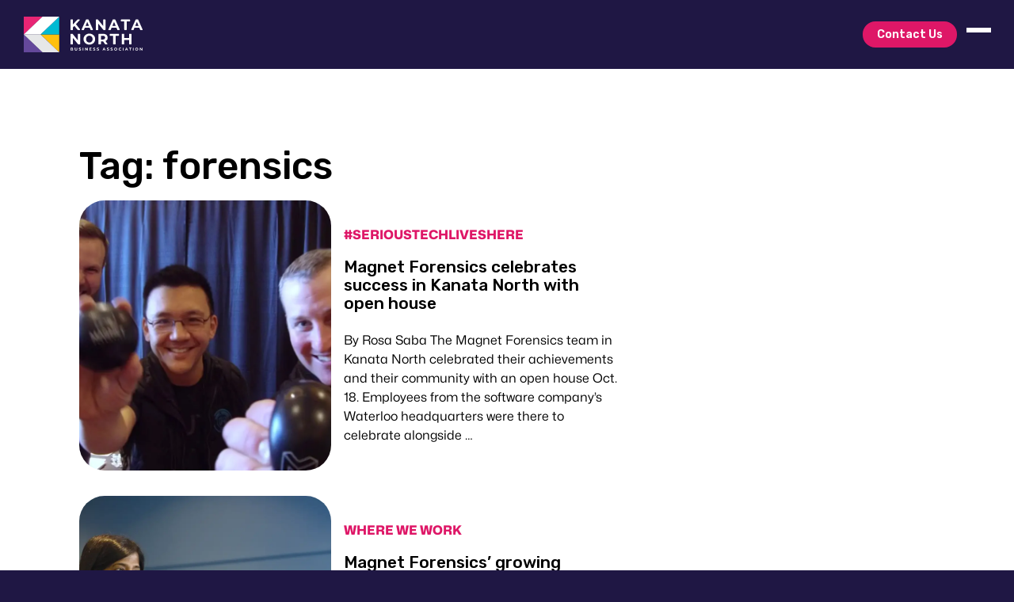

--- FILE ---
content_type: text/html; charset=UTF-8
request_url: https://www.kanatanorthba.com/tag/forensics/
body_size: 18616
content:
<!doctype html>
<!--[if lt IE 9]><html class="no-js no-svg ie lt-ie9 lt-ie8 lt-ie7" lang="en-US"> <![endif]-->
<!--[if IE 9]><html class="no-js no-svg ie ie9 lt-ie9 lt-ie8" lang="en-US"> <![endif]-->
<!--[if gt IE 9]><!--><html class="no-js no-svg" lang="en-US"> <!--<![endif]-->
	<head>
	<meta charset="UTF-8" />
<script type="text/javascript">
/* <![CDATA[ */
var gform;gform||(document.addEventListener("gform_main_scripts_loaded",function(){gform.scriptsLoaded=!0}),document.addEventListener("gform/theme/scripts_loaded",function(){gform.themeScriptsLoaded=!0}),window.addEventListener("DOMContentLoaded",function(){gform.domLoaded=!0}),gform={domLoaded:!1,scriptsLoaded:!1,themeScriptsLoaded:!1,isFormEditor:()=>"function"==typeof InitializeEditor,callIfLoaded:function(o){return!(!gform.domLoaded||!gform.scriptsLoaded||!gform.themeScriptsLoaded&&!gform.isFormEditor()||(gform.isFormEditor()&&console.warn("The use of gform.initializeOnLoaded() is deprecated in the form editor context and will be removed in Gravity Forms 3.1."),o(),0))},initializeOnLoaded:function(o){gform.callIfLoaded(o)||(document.addEventListener("gform_main_scripts_loaded",()=>{gform.scriptsLoaded=!0,gform.callIfLoaded(o)}),document.addEventListener("gform/theme/scripts_loaded",()=>{gform.themeScriptsLoaded=!0,gform.callIfLoaded(o)}),window.addEventListener("DOMContentLoaded",()=>{gform.domLoaded=!0,gform.callIfLoaded(o)}))},hooks:{action:{},filter:{}},addAction:function(o,r,e,t){gform.addHook("action",o,r,e,t)},addFilter:function(o,r,e,t){gform.addHook("filter",o,r,e,t)},doAction:function(o){gform.doHook("action",o,arguments)},applyFilters:function(o){return gform.doHook("filter",o,arguments)},removeAction:function(o,r){gform.removeHook("action",o,r)},removeFilter:function(o,r,e){gform.removeHook("filter",o,r,e)},addHook:function(o,r,e,t,n){null==gform.hooks[o][r]&&(gform.hooks[o][r]=[]);var d=gform.hooks[o][r];null==n&&(n=r+"_"+d.length),gform.hooks[o][r].push({tag:n,callable:e,priority:t=null==t?10:t})},doHook:function(r,o,e){var t;if(e=Array.prototype.slice.call(e,1),null!=gform.hooks[r][o]&&((o=gform.hooks[r][o]).sort(function(o,r){return o.priority-r.priority}),o.forEach(function(o){"function"!=typeof(t=o.callable)&&(t=window[t]),"action"==r?t.apply(null,e):e[0]=t.apply(null,e)})),"filter"==r)return e[0]},removeHook:function(o,r,t,n){var e;null!=gform.hooks[o][r]&&(e=(e=gform.hooks[o][r]).filter(function(o,r,e){return!!(null!=n&&n!=o.tag||null!=t&&t!=o.priority)}),gform.hooks[o][r]=e)}});
/* ]]> */
</script>

	<meta name="viewport" content="width=device-width, initial-scale=1">
	<link rel="preconnect" href="https://fonts.googleapis.com">
	<link rel="preconnect" href="https://fonts.gstatic.com" crossorigin>
	<link rel="preload" href="/wp-content/themes/elevatex/fonts/MonaSans-Regular.woff2" as="font" type="font/woff2" crossorigin>
	<link rel="preload" href="/wp-content/themes/elevatex/fonts/MonaSans-Italic.woff2" as="font" type="font/woff2" crossorigin>
	<link rel="preload" href="/wp-content/themes/elevatex/fonts/MonaSans-Medium.woff2" as="font" type="font/woff2" crossorigin>
	<link rel="preload" href="/wp-content/themes/elevatex/fonts/MonaSans-MediumItalic.woff2" as="font" type="font/woff2" crossorigin>
	<link rel="preload" href="/wp-content/themes/elevatex/fonts/MonaSans-SemiBold.woff2" as="font" type="font/woff2" crossorigin>
	<link rel="preload" href="/wp-content/themes/elevatex/fonts/MonaSans-SemiBoldItalic.woff2" as="font" type="font/woff2" crossorigin>
	<link rel="preload" href="/wp-content/themes/elevatex/fonts/MonaSans-Bold.woff2" as="font" type="font/woff2" crossorigin>
	<link rel="preload" href="/wp-content/themes/elevatex/fonts/MonaSans-BoldItalic.woff2" as="font" type="font/woff2" crossorigin>
	<link rel="preload" href="/wp-content/themes/elevatex/fonts/MonaSans-ExtraBold.woff2" as="font" type="font/woff2" crossorigin>
	<link rel="preload" href="/wp-content/themes/elevatex/fonts/MonaSans-ExtraBoldItalic.woff2" as="font" type="font/woff2" crossorigin>

	

<link rel="apple-touch-icon" sizes="180x180" href="https://www.kanatanorthba.com/wp-content/themes/elevatex/img/favicons/apple-touch-icon.png">
<link rel="icon" type="image/png" sizes="32x32" href="https://www.kanatanorthba.com/wp-content/themes/elevatex/img/favicons/favicon-32x32.png">
<link rel="icon" type="image/png" sizes="16x16" href="https://www.kanatanorthba.com/wp-content/themes/elevatex/img/favicons/favicon-16x16.png">
<link rel="manifest" href="https://www.kanatanorthba.com/wp-content/themes/elevatex/img/favicons/site.webmanifest">

	
	
	

	<meta name='robots' content='noindex, follow' />

	<!-- This site is optimized with the Yoast SEO plugin v26.8 - https://yoast.com/product/yoast-seo-wordpress/ -->
	<title>forensics Archives - Kanata North BA</title>
	<meta property="og:locale" content="en_US" />
	<meta property="og:type" content="article" />
	<meta property="og:title" content="forensics Archives - Kanata North BA" />
	<meta property="og:url" content="https://www.kanatanorthba.com/tag/forensics/" />
	<meta property="og:site_name" content="Kanata North BA" />
	<meta name="twitter:card" content="summary_large_image" />
	<meta name="twitter:site" content="@kanatanorthba" />
	<script type="application/ld+json" class="yoast-schema-graph">{"@context":"https://schema.org","@graph":[{"@type":"CollectionPage","@id":"https://www.kanatanorthba.com/tag/forensics/","url":"https://www.kanatanorthba.com/tag/forensics/","name":"forensics Archives - Kanata North BA","isPartOf":{"@id":"https://www.kanatanorthba.com/#website"},"primaryImageOfPage":{"@id":"https://www.kanatanorthba.com/tag/forensics/#primaryimage"},"image":{"@id":"https://www.kanatanorthba.com/tag/forensics/#primaryimage"},"thumbnailUrl":"https://www.kanatanorthba.com/wp-content/uploads/2024/01/meet-magnet-forensics.webp","breadcrumb":{"@id":"https://www.kanatanorthba.com/tag/forensics/#breadcrumb"},"inLanguage":"en-US"},{"@type":"ImageObject","inLanguage":"en-US","@id":"https://www.kanatanorthba.com/tag/forensics/#primaryimage","url":"https://www.kanatanorthba.com/wp-content/uploads/2024/01/meet-magnet-forensics.webp","contentUrl":"https://www.kanatanorthba.com/wp-content/uploads/2024/01/meet-magnet-forensics.webp","width":1280,"height":720},{"@type":"BreadcrumbList","@id":"https://www.kanatanorthba.com/tag/forensics/#breadcrumb","itemListElement":[{"@type":"ListItem","position":1,"name":"Home","item":"https://www.kanatanorthba.com/"},{"@type":"ListItem","position":2,"name":"forensics"}]},{"@type":"WebSite","@id":"https://www.kanatanorthba.com/#website","url":"https://www.kanatanorthba.com/","name":"Kanata North BA","description":"","publisher":{"@id":"https://www.kanatanorthba.com/#organization"},"potentialAction":[{"@type":"SearchAction","target":{"@type":"EntryPoint","urlTemplate":"https://www.kanatanorthba.com/?s={search_term_string}"},"query-input":{"@type":"PropertyValueSpecification","valueRequired":true,"valueName":"search_term_string"}}],"inLanguage":"en-US"},{"@type":"Organization","@id":"https://www.kanatanorthba.com/#organization","name":"Kanata North BA","alternateName":"Kanata North Business Association","url":"https://www.kanatanorthba.com/","logo":{"@type":"ImageObject","inLanguage":"en-US","@id":"https://www.kanatanorthba.com/#/schema/logo/image/","url":"https://www.kanatanorthba.com/wp-content/uploads/2023/10/knba-dark.svg","contentUrl":"https://www.kanatanorthba.com/wp-content/uploads/2023/10/knba-dark.svg","width":1,"height":1,"caption":"Kanata North BA"},"image":{"@id":"https://www.kanatanorthba.com/#/schema/logo/image/"},"sameAs":["https://www.facebook.com/KanataNorthBA/","https://x.com/kanatanorthba","https://www.youtube.com/c/KanataNorthBusinessAssociation","https://www.instagram.com/kanatanorthba/","https://www.linkedin.com/company/kanata-north-business-association/"]},{"@type":"Event","name":"Join Minister Crawford: Buy Ontario","description":"REGISTER NOW Get ready to dive into the benefits of supporting local businesses with Minister Crawford in this engaging Buy Ontario Discussion event. You&#8217;re invited! KNBA, in partnership with Wesley Clover, Invest [&hellip;]","image":{"@type":"ImageObject","inLanguage":"en-US","@id":"https://www.kanatanorthba.com/event/join-minister-crawford-buy-ontario/#primaryimage","url":"https://www.kanatanorthba.com/wp-content/uploads/2026/01/https___cdn.evbuc_.com_images_1173164749_70007786973_1_original.jpeg","contentUrl":"https://www.kanatanorthba.com/wp-content/uploads/2026/01/https___cdn.evbuc_.com_images_1173164749_70007786973_1_original.jpeg","width":940,"height":470},"url":"https://www.kanatanorthba.com/event/join-minister-crawford-buy-ontario/","eventAttendanceMode":"https://schema.org/OfflineEventAttendanceMode","eventStatus":"https://schema.org/EventScheduled","startDate":"2026-01-13T08:30:00-05:00","endDate":"2026-01-13T11:00:00-05:00","location":{"@type":"Place","name":"Hub350 RBCx Finance Quarter","description":"","url":"","address":{"@type":"PostalAddress","streetAddress":"350 Legget Dr","addressLocality":"Kanata","addressRegion":"Ontario","postalCode":"K2K 0G7","addressCountry":"Canada"},"telephone":"613-254-8778","sameAs":"https://www.hub350.com/"},"@id":"https://www.kanatanorthba.com/event/join-minister-crawford-buy-ontario/#event"},{"@type":"Event","name":"Simplifying System on Chip Design and Manufacture","description":"CMC / SoC Labs Technical Workshop Webinar This session will walk through the full SoC development lifecycle using nanoSoC, an Arm-based reference design, and showcase how silicon-proven Cadence workflows and [&hellip;]","url":"https://www.kanatanorthba.com/event/simplifying-system-on-chip-design-and-manufacture-2/","eventAttendanceMode":"https://schema.org/OfflineEventAttendanceMode","eventStatus":"https://schema.org/EventScheduled","startDate":"2026-01-21T10:00:00-05:00","endDate":"2026-01-21T11:00:00-05:00","location":{"@type":"Place","name":"Virtual","description":"","url":"","address":{"@type":"PostalAddress"},"telephone":"","sameAs":""},"organizer":{"@type":"Person","name":"CMC Microsystems","description":"","url":"","telephone":"","email":""},"@id":"https://www.kanatanorthba.com/event/simplifying-system-on-chip-design-and-manufacture-2/#event"},{"@type":"Event","name":"Tech on Tap &#8211; Trivia Edition","description":"🧠🍻 Tech on Tap: Trivia Night Edition Powered by the Kanata North Business Association Kick off the new year with a fun, interactive twist on our signature networking event. Join [&hellip;]","url":"https://www.kanatanorthba.com/event/tech-on-tap-trivia-edition/","eventAttendanceMode":"https://schema.org/OfflineEventAttendanceMode","eventStatus":"https://schema.org/EventScheduled","startDate":"2026-01-22T16:00:00-05:00","endDate":"2026-01-22T17:30:00-05:00","location":{"@type":"Place","name":"Hub350 RBCx Finance Quarter","description":"","url":"","address":{"@type":"PostalAddress","streetAddress":"350 Legget Dr","addressLocality":"Kanata","addressRegion":"Ontario","postalCode":"K2K 0G7","addressCountry":"Canada"},"telephone":"613-254-8778","sameAs":"https://www.hub350.com/"},"@id":"https://www.kanatanorthba.com/event/tech-on-tap-trivia-edition/#event"}]}</script>
	<!-- / Yoast SEO plugin. -->


<link rel='dns-prefetch' href='//static.addtoany.com' />
<link rel='dns-prefetch' href='//www.google.com' />
<script type="text/javascript" id="wpp-js" src="https://www.kanatanorthba.com/wp-content/plugins/wordpress-popular-posts/assets/js/wpp.min.js?ver=7.3.6" data-sampling="0" data-sampling-rate="100" data-api-url="https://www.kanatanorthba.com/wp-json/wordpress-popular-posts" data-post-id="0" data-token="45253627a4" data-lang="0" data-debug="0"></script>
<link rel="alternate" type="application/rss+xml" title="Kanata North BA &raquo; forensics Tag Feed" href="https://www.kanatanorthba.com/tag/forensics/feed/" />
		<style>
			.lazyload,
			.lazyloading {
				max-width: 100%;
			}
		</style>
		<style id='wp-img-auto-sizes-contain-inline-css' type='text/css'>
img:is([sizes=auto i],[sizes^="auto," i]){contain-intrinsic-size:3000px 1500px}
/*# sourceURL=wp-img-auto-sizes-contain-inline-css */
</style>
<style id='classic-theme-styles-inline-css' type='text/css'>
/*! This file is auto-generated */
.wp-block-button__link{color:#fff;background-color:#32373c;border-radius:9999px;box-shadow:none;text-decoration:none;padding:calc(.667em + 2px) calc(1.333em + 2px);font-size:1.125em}.wp-block-file__button{background:#32373c;color:#fff;text-decoration:none}
/*# sourceURL=/wp-includes/css/classic-themes.min.css */
</style>
<link rel='stylesheet' id='wordpress-popular-posts-css-css' href='https://www.kanatanorthba.com/wp-content/plugins/wordpress-popular-posts/assets/css/wpp.css?ver=7.3.6' type='text/css' media='all' />
<link rel='stylesheet' id='theme-fonts-css' href='https://www.kanatanorthba.com/wp-content/themes/elevatex/dist/css/theme-fonts-eae0186363.css' type='text/css' media='all' />
<link rel='stylesheet' id='elevatex-theme-css' href='https://www.kanatanorthba.com/wp-content/themes/elevatex/dist/css/theme-ac03f2d47f.css' type='text/css' media='all' />
<link rel='stylesheet' id='addtoany-css' href='https://www.kanatanorthba.com/wp-content/plugins/add-to-any/addtoany.min.css?ver=1.16' type='text/css' media='all' />
<script type="text/javascript" src="https://www.kanatanorthba.com/wp-includes/js/jquery/jquery.min.js?ver=3.7.1" id="jquery-core-js"></script>
<script type="text/javascript" src="https://www.kanatanorthba.com/wp-includes/js/jquery/jquery-migrate.min.js?ver=3.4.1" id="jquery-migrate-js"></script>
<script type="text/javascript" defer src="https://www.kanatanorthba.com/wp-content/plugins/gravityforms/js/jquery.json.min.js?ver=2.9.26" id="gform_json-js"></script>
<script type="text/javascript" id="gform_gravityforms-js-extra">
/* <![CDATA[ */
var gf_global = {"gf_currency_config":{"name":"Canadian Dollar","symbol_left":"$","symbol_right":"CAD","symbol_padding":" ","thousand_separator":",","decimal_separator":".","decimals":2,"code":"CAD"},"base_url":"https://www.kanatanorthba.com/wp-content/plugins/gravityforms","number_formats":[],"spinnerUrl":"https://www.kanatanorthba.com/wp-content/plugins/gravityforms/images/spinner.svg","version_hash":"6cebb34fa650d685a366f3726084a6ad","strings":{"newRowAdded":"New row added.","rowRemoved":"Row removed","formSaved":"The form has been saved.  The content contains the link to return and complete the form."}};
var gf_global = {"gf_currency_config":{"name":"Canadian Dollar","symbol_left":"$","symbol_right":"CAD","symbol_padding":" ","thousand_separator":",","decimal_separator":".","decimals":2,"code":"CAD"},"base_url":"https://www.kanatanorthba.com/wp-content/plugins/gravityforms","number_formats":[],"spinnerUrl":"https://www.kanatanorthba.com/wp-content/plugins/gravityforms/images/spinner.svg","version_hash":"6cebb34fa650d685a366f3726084a6ad","strings":{"newRowAdded":"New row added.","rowRemoved":"Row removed","formSaved":"The form has been saved.  The content contains the link to return and complete the form."}};
var gf_legacy = {"is_legacy":""};
var gf_global = {"gf_currency_config":{"name":"Canadian Dollar","symbol_left":"$","symbol_right":"CAD","symbol_padding":" ","thousand_separator":",","decimal_separator":".","decimals":2,"code":"CAD"},"base_url":"https://www.kanatanorthba.com/wp-content/plugins/gravityforms","number_formats":[],"spinnerUrl":"https://www.kanatanorthba.com/wp-content/plugins/gravityforms/images/spinner.svg","version_hash":"6cebb34fa650d685a366f3726084a6ad","strings":{"newRowAdded":"New row added.","rowRemoved":"Row removed","formSaved":"The form has been saved.  The content contains the link to return and complete the form."}};
var gform_i18n = {"datepicker":{"days":{"monday":"Mo","tuesday":"Tu","wednesday":"We","thursday":"Th","friday":"Fr","saturday":"Sa","sunday":"Su"},"months":{"january":"January","february":"February","march":"March","april":"April","may":"May","june":"June","july":"July","august":"August","september":"September","october":"October","november":"November","december":"December"},"firstDay":1,"iconText":"Select date"}};
var gf_legacy_multi = {"1":"","2":"","3":""};
var gform_gravityforms = {"strings":{"invalid_file_extension":"This type of file is not allowed. Must be one of the following:","delete_file":"Delete this file","in_progress":"in progress","file_exceeds_limit":"File exceeds size limit","illegal_extension":"This type of file is not allowed.","max_reached":"Maximum number of files reached","unknown_error":"There was a problem while saving the file on the server","currently_uploading":"Please wait for the uploading to complete","cancel":"Cancel","cancel_upload":"Cancel this upload","cancelled":"Cancelled","error":"Error","message":"Message"},"vars":{"images_url":"https://www.kanatanorthba.com/wp-content/plugins/gravityforms/images"}};
//# sourceURL=gform_gravityforms-js-extra
/* ]]> */
</script>
<script type="text/javascript" id="gform_gravityforms-js-before">
/* <![CDATA[ */

//# sourceURL=gform_gravityforms-js-before
/* ]]> */
</script>
<script type="text/javascript" defer src="https://www.kanatanorthba.com/wp-content/plugins/gravityforms/js/gravityforms.min.js?ver=2.9.26" id="gform_gravityforms-js"></script>
<script type="text/javascript" defer src="https://www.kanatanorthba.com/wp-content/plugins/gravityforms/assets/js/dist/utils.min.js?ver=48a3755090e76a154853db28fc254681" id="gform_gravityforms_utils-js"></script>
<script type="text/javascript" id="addtoany-core-js-before">
/* <![CDATA[ */
window.a2a_config=window.a2a_config||{};a2a_config.callbacks=[];a2a_config.overlays=[];a2a_config.templates={};

//# sourceURL=addtoany-core-js-before
/* ]]> */
</script>
<script type="text/javascript" defer defer src="https://static.addtoany.com/menu/page.js" id="addtoany-core-js"></script>
<script type="text/javascript" defer defer src="https://www.kanatanorthba.com/wp-content/plugins/add-to-any/addtoany.min.js?ver=1.1" id="addtoany-jquery-js"></script>
<link rel="https://api.w.org/" href="https://www.kanatanorthba.com/wp-json/" /><link rel="alternate" title="JSON" type="application/json" href="https://www.kanatanorthba.com/wp-json/wp/v2/tags/183" /><link rel="EditURI" type="application/rsd+xml" title="RSD" href="https://www.kanatanorthba.com/xmlrpc.php?rsd" />
<meta name="tec-api-version" content="v1"><meta name="tec-api-origin" content="https://www.kanatanorthba.com"><link rel="alternate" href="https://www.kanatanorthba.com/wp-json/tribe/events/v1/events/?tags=forensics" />            <style id="wpp-loading-animation-styles">@-webkit-keyframes bgslide{from{background-position-x:0}to{background-position-x:-200%}}@keyframes bgslide{from{background-position-x:0}to{background-position-x:-200%}}.wpp-widget-block-placeholder,.wpp-shortcode-placeholder{margin:0 auto;width:60px;height:3px;background:#dd3737;background:linear-gradient(90deg,#dd3737 0%,#571313 10%,#dd3737 100%);background-size:200% auto;border-radius:3px;-webkit-animation:bgslide 1s infinite linear;animation:bgslide 1s infinite linear}</style>
            		<script>
			document.documentElement.className = document.documentElement.className.replace('no-js', 'js');
		</script>
				<style>
			.no-js img.lazyload {
				display: none;
			}

			figure.wp-block-image img.lazyloading {
				min-width: 150px;
			}

			.lazyload,
			.lazyloading {
				--smush-placeholder-width: 100px;
				--smush-placeholder-aspect-ratio: 1/1;
				width: var(--smush-image-width, var(--smush-placeholder-width)) !important;
				aspect-ratio: var(--smush-image-aspect-ratio, var(--smush-placeholder-aspect-ratio)) !important;
			}

						.lazyload, .lazyloading {
				opacity: 0;
			}

			.lazyloaded {
				opacity: 1;
				transition: opacity 400ms;
				transition-delay: 0ms;
			}

					</style>
		
					<!-- Google Tag Manager -->
			<script>(function(w,d,s,l,i){w[l]=w[l]||[];w[l].push({'gtm.start':
			new Date().getTime(),event:'gtm.js'});var f=d.getElementsByTagName(s)[0],
			j=d.createElement(s),dl=l!='dataLayer'?'&l='+l:'';j.async=true;j.src=
			'https://www.googletagmanager.com/gtm.js?id='+i+dl;f.parentNode.insertBefore(j,f);
			})(window,document,'script','dataLayer','GTM-MC6C2KWJ');</script>
			<!-- End Google Tag Manager -->
							<style id='global-styles-inline-css' type='text/css'>
:root{--wp--preset--aspect-ratio--square: 1;--wp--preset--aspect-ratio--4-3: 4/3;--wp--preset--aspect-ratio--3-4: 3/4;--wp--preset--aspect-ratio--3-2: 3/2;--wp--preset--aspect-ratio--2-3: 2/3;--wp--preset--aspect-ratio--16-9: 16/9;--wp--preset--aspect-ratio--9-16: 9/16;--wp--preset--color--black: #000000;--wp--preset--color--cyan-bluish-gray: #abb8c3;--wp--preset--color--white: #ffffff;--wp--preset--color--pale-pink: #f78da7;--wp--preset--color--vivid-red: #cf2e2e;--wp--preset--color--luminous-vivid-orange: #ff6900;--wp--preset--color--luminous-vivid-amber: #fcb900;--wp--preset--color--light-green-cyan: #7bdcb5;--wp--preset--color--vivid-green-cyan: #00d084;--wp--preset--color--pale-cyan-blue: #8ed1fc;--wp--preset--color--vivid-cyan-blue: #0693e3;--wp--preset--color--vivid-purple: #9b51e0;--wp--preset--gradient--vivid-cyan-blue-to-vivid-purple: linear-gradient(135deg,rgb(6,147,227) 0%,rgb(155,81,224) 100%);--wp--preset--gradient--light-green-cyan-to-vivid-green-cyan: linear-gradient(135deg,rgb(122,220,180) 0%,rgb(0,208,130) 100%);--wp--preset--gradient--luminous-vivid-amber-to-luminous-vivid-orange: linear-gradient(135deg,rgb(252,185,0) 0%,rgb(255,105,0) 100%);--wp--preset--gradient--luminous-vivid-orange-to-vivid-red: linear-gradient(135deg,rgb(255,105,0) 0%,rgb(207,46,46) 100%);--wp--preset--gradient--very-light-gray-to-cyan-bluish-gray: linear-gradient(135deg,rgb(238,238,238) 0%,rgb(169,184,195) 100%);--wp--preset--gradient--cool-to-warm-spectrum: linear-gradient(135deg,rgb(74,234,220) 0%,rgb(151,120,209) 20%,rgb(207,42,186) 40%,rgb(238,44,130) 60%,rgb(251,105,98) 80%,rgb(254,248,76) 100%);--wp--preset--gradient--blush-light-purple: linear-gradient(135deg,rgb(255,206,236) 0%,rgb(152,150,240) 100%);--wp--preset--gradient--blush-bordeaux: linear-gradient(135deg,rgb(254,205,165) 0%,rgb(254,45,45) 50%,rgb(107,0,62) 100%);--wp--preset--gradient--luminous-dusk: linear-gradient(135deg,rgb(255,203,112) 0%,rgb(199,81,192) 50%,rgb(65,88,208) 100%);--wp--preset--gradient--pale-ocean: linear-gradient(135deg,rgb(255,245,203) 0%,rgb(182,227,212) 50%,rgb(51,167,181) 100%);--wp--preset--gradient--electric-grass: linear-gradient(135deg,rgb(202,248,128) 0%,rgb(113,206,126) 100%);--wp--preset--gradient--midnight: linear-gradient(135deg,rgb(2,3,129) 0%,rgb(40,116,252) 100%);--wp--preset--font-size--small: 13px;--wp--preset--font-size--medium: 20px;--wp--preset--font-size--large: 36px;--wp--preset--font-size--x-large: 42px;--wp--preset--spacing--20: 0.44rem;--wp--preset--spacing--30: 0.67rem;--wp--preset--spacing--40: 1rem;--wp--preset--spacing--50: 1.5rem;--wp--preset--spacing--60: 2.25rem;--wp--preset--spacing--70: 3.38rem;--wp--preset--spacing--80: 5.06rem;--wp--preset--shadow--natural: 6px 6px 9px rgba(0, 0, 0, 0.2);--wp--preset--shadow--deep: 12px 12px 50px rgba(0, 0, 0, 0.4);--wp--preset--shadow--sharp: 6px 6px 0px rgba(0, 0, 0, 0.2);--wp--preset--shadow--outlined: 6px 6px 0px -3px rgb(255, 255, 255), 6px 6px rgb(0, 0, 0);--wp--preset--shadow--crisp: 6px 6px 0px rgb(0, 0, 0);}:where(.is-layout-flex){gap: 0.5em;}:where(.is-layout-grid){gap: 0.5em;}body .is-layout-flex{display: flex;}.is-layout-flex{flex-wrap: wrap;align-items: center;}.is-layout-flex > :is(*, div){margin: 0;}body .is-layout-grid{display: grid;}.is-layout-grid > :is(*, div){margin: 0;}:where(.wp-block-columns.is-layout-flex){gap: 2em;}:where(.wp-block-columns.is-layout-grid){gap: 2em;}:where(.wp-block-post-template.is-layout-flex){gap: 1.25em;}:where(.wp-block-post-template.is-layout-grid){gap: 1.25em;}.has-black-color{color: var(--wp--preset--color--black) !important;}.has-cyan-bluish-gray-color{color: var(--wp--preset--color--cyan-bluish-gray) !important;}.has-white-color{color: var(--wp--preset--color--white) !important;}.has-pale-pink-color{color: var(--wp--preset--color--pale-pink) !important;}.has-vivid-red-color{color: var(--wp--preset--color--vivid-red) !important;}.has-luminous-vivid-orange-color{color: var(--wp--preset--color--luminous-vivid-orange) !important;}.has-luminous-vivid-amber-color{color: var(--wp--preset--color--luminous-vivid-amber) !important;}.has-light-green-cyan-color{color: var(--wp--preset--color--light-green-cyan) !important;}.has-vivid-green-cyan-color{color: var(--wp--preset--color--vivid-green-cyan) !important;}.has-pale-cyan-blue-color{color: var(--wp--preset--color--pale-cyan-blue) !important;}.has-vivid-cyan-blue-color{color: var(--wp--preset--color--vivid-cyan-blue) !important;}.has-vivid-purple-color{color: var(--wp--preset--color--vivid-purple) !important;}.has-black-background-color{background-color: var(--wp--preset--color--black) !important;}.has-cyan-bluish-gray-background-color{background-color: var(--wp--preset--color--cyan-bluish-gray) !important;}.has-white-background-color{background-color: var(--wp--preset--color--white) !important;}.has-pale-pink-background-color{background-color: var(--wp--preset--color--pale-pink) !important;}.has-vivid-red-background-color{background-color: var(--wp--preset--color--vivid-red) !important;}.has-luminous-vivid-orange-background-color{background-color: var(--wp--preset--color--luminous-vivid-orange) !important;}.has-luminous-vivid-amber-background-color{background-color: var(--wp--preset--color--luminous-vivid-amber) !important;}.has-light-green-cyan-background-color{background-color: var(--wp--preset--color--light-green-cyan) !important;}.has-vivid-green-cyan-background-color{background-color: var(--wp--preset--color--vivid-green-cyan) !important;}.has-pale-cyan-blue-background-color{background-color: var(--wp--preset--color--pale-cyan-blue) !important;}.has-vivid-cyan-blue-background-color{background-color: var(--wp--preset--color--vivid-cyan-blue) !important;}.has-vivid-purple-background-color{background-color: var(--wp--preset--color--vivid-purple) !important;}.has-black-border-color{border-color: var(--wp--preset--color--black) !important;}.has-cyan-bluish-gray-border-color{border-color: var(--wp--preset--color--cyan-bluish-gray) !important;}.has-white-border-color{border-color: var(--wp--preset--color--white) !important;}.has-pale-pink-border-color{border-color: var(--wp--preset--color--pale-pink) !important;}.has-vivid-red-border-color{border-color: var(--wp--preset--color--vivid-red) !important;}.has-luminous-vivid-orange-border-color{border-color: var(--wp--preset--color--luminous-vivid-orange) !important;}.has-luminous-vivid-amber-border-color{border-color: var(--wp--preset--color--luminous-vivid-amber) !important;}.has-light-green-cyan-border-color{border-color: var(--wp--preset--color--light-green-cyan) !important;}.has-vivid-green-cyan-border-color{border-color: var(--wp--preset--color--vivid-green-cyan) !important;}.has-pale-cyan-blue-border-color{border-color: var(--wp--preset--color--pale-cyan-blue) !important;}.has-vivid-cyan-blue-border-color{border-color: var(--wp--preset--color--vivid-cyan-blue) !important;}.has-vivid-purple-border-color{border-color: var(--wp--preset--color--vivid-purple) !important;}.has-vivid-cyan-blue-to-vivid-purple-gradient-background{background: var(--wp--preset--gradient--vivid-cyan-blue-to-vivid-purple) !important;}.has-light-green-cyan-to-vivid-green-cyan-gradient-background{background: var(--wp--preset--gradient--light-green-cyan-to-vivid-green-cyan) !important;}.has-luminous-vivid-amber-to-luminous-vivid-orange-gradient-background{background: var(--wp--preset--gradient--luminous-vivid-amber-to-luminous-vivid-orange) !important;}.has-luminous-vivid-orange-to-vivid-red-gradient-background{background: var(--wp--preset--gradient--luminous-vivid-orange-to-vivid-red) !important;}.has-very-light-gray-to-cyan-bluish-gray-gradient-background{background: var(--wp--preset--gradient--very-light-gray-to-cyan-bluish-gray) !important;}.has-cool-to-warm-spectrum-gradient-background{background: var(--wp--preset--gradient--cool-to-warm-spectrum) !important;}.has-blush-light-purple-gradient-background{background: var(--wp--preset--gradient--blush-light-purple) !important;}.has-blush-bordeaux-gradient-background{background: var(--wp--preset--gradient--blush-bordeaux) !important;}.has-luminous-dusk-gradient-background{background: var(--wp--preset--gradient--luminous-dusk) !important;}.has-pale-ocean-gradient-background{background: var(--wp--preset--gradient--pale-ocean) !important;}.has-electric-grass-gradient-background{background: var(--wp--preset--gradient--electric-grass) !important;}.has-midnight-gradient-background{background: var(--wp--preset--gradient--midnight) !important;}.has-small-font-size{font-size: var(--wp--preset--font-size--small) !important;}.has-medium-font-size{font-size: var(--wp--preset--font-size--medium) !important;}.has-large-font-size{font-size: var(--wp--preset--font-size--large) !important;}.has-x-large-font-size{font-size: var(--wp--preset--font-size--x-large) !important;}
/*# sourceURL=global-styles-inline-css */
</style>
</head>

	<body class="archive tag tag-forensics tag-183 wp-theme-elevatex tribe-no-js" data-template="base.twig">
					<!-- Google Tag Manager (noscript) -->
			<noscript><iframe src="https://www.googletagmanager.com/ns.html?id=GTM-MC6C2KWJ"
			height="0" width="0" style="display:none;visibility:hidden"></iframe></noscript>
			<!-- End Google Tag Manager (noscript) -->
		
		<div id="base" class="min-vh-100 d-flex flex-column">

			<a class="visually-hidden-focusable text-white" href="#content" id="top">Skip to content</a>

			<header class="header bg-dark text-light position-relative top-0 z-3">
	<nav class="navbar py-0">
		<div class="container-fluid py-4">
			<a class="navbar-brand" href="https://www.kanatanorthba.com" title="Kanata North BA">
				<img src="https://www.kanatanorthba.com/wp-content/themes/elevatex/img/logos/knba-light.svg" alt="KNBA logo" class="quickload" width="150" height="45">
			</a>
			<div class="d-flex align-items-center gap-4 ms-auto">
									<div class="d-none d-lg-block">
						<ul class="menu menu--quick navbar-nav"><li class="menu-item menu-item-type-post_type menu-item-object-page nav-item"><a class="nav-button btn btn-secondary" href="https://www.kanatanorthba.com/contact/">Contact Us</a></li></ul>
					</div>
				
				<button class="navbar-toggler collapsed d-none d-md-flex" type="button" data-bs-toggle="collapse" data-bs-target="#navbarMenu" aria-controls="navbarMenu" aria-expanded="false" aria-label="Toggle navigation">
      				<span class="icon-bar top-bar"></span>
					<span class="icon-bar middle-bar"></span>
					<span class="icon-bar bottom-bar"></span>
    			</button>

									<button class="navbar-toggler collapsed d-flex d-md-none" type="button" data-bs-toggle="collapse" data-bs-target="#mobileMenuCollapse" aria-controls="mobileMenuCollapse" aria-expanded="false" aria-label="Toggle navigation">
						<span class="icon-bar top-bar"></span>
						<span class="icon-bar middle-bar"></span>
						<span class="icon-bar bottom-bar"></span>
					</button>
							</div>
		</div>
		<div class="collapse navbar-collapse overflow-hidden" id="navbarMenu">
			<div class="pt-4 py-7 pt-lg-7 pb-lg-11">

									<ul class="menu menu--navbar"><li class="menu-item menu-item-type-post_type menu-item-object-page nav-item"><a class="nav-link" href="https://www.kanatanorthba.com/about/">About Us</a></li><li class="menu-item menu-item-type-custom menu-item-object-custom nav-item"><a class="nav-link" href="/events/">Events</a></li><li class="menu-item menu-item-type-post_type menu-item-object-page nav-item"><a class="nav-link" href="https://www.kanatanorthba.com/member-directory/">Members</a></li><li class="menu-item menu-item-type-post_type menu-item-object-page current_page_parent nav-item"><a class="nav-link active" href="https://www.kanatanorthba.com/blog/">Blog</a></li><li class="menu-item menu-item-type-custom menu-item-object-custom nav-item"><a class="nav-link" href="https://www.hub350.com/" target="_blank" rel="noopener noreferrer">Hub350</a></li><li class="menu-item menu-item-type-custom menu-item-object-custom nav-item"><a class="nav-link" href="https://www.discovertechnata.com/" target="_blank" rel="noopener noreferrer">Careers</a></li></ul>
				
				<div class="container">
					<div class="row justify-content-between mt-7">
													<div class="col-12 col-lg-auto">
								<p class="font-family-base fw-bold mb-5">Why Kanata North?</p>
								<ul class="menu menu--sub_navbar"><li class="menu-item menu-item-type-post_type menu-item-object-page nav-item"><a class="nav-link" href="https://www.kanatanorthba.com/live/">Live</a></li><li class="menu-item menu-item-type-post_type menu-item-object-page nav-item"><a class="nav-link" href="https://www.kanatanorthba.com/work/">Work</a></li><li class="menu-item menu-item-type-post_type menu-item-object-page nav-item"><a class="nav-link" href="https://www.kanatanorthba.com/play/">Play</a></li><li class="menu-item menu-item-type-post_type menu-item-object-page nav-item"><a class="nav-link" href="https://www.kanatanorthba.com/learn/">Learn</a></li><li class="menu-item menu-item-type-post_type menu-item-object-page nav-item"><a class="nav-link" href="https://www.kanatanorthba.com/innovate/">Innovate</a></li></ul>
							</div>
						
						<div class="col-12 mt-5 col-lg-auto mt-lg-0">
							<p class="font-family-base fw-bold mb-5">Follow us</p>
							<nav class="menu menu--social-media-menu">
	<div class="d-flex gap-5 ">
					<a class="text-reset text-decoration-none link link--youtube" href="https://www.youtube.com/c/KanataNorthBusinessAssociation" title="Watch us on YouTube" target="_blank" rel="noopener noreferrer">
				<svg xmlns="http://www.w3.org/2000/svg" width="20" height="24" viewBox="0 0 20 24">
					<path d="M4.652,0h1.44L7.08,3.7,8,0H9.45L7.785,5.505V9.262H6.354V5.505Zm6.594,2.373A1.748,1.748,0,0,0,9.385,4.208V7.557a1.642,1.642,0,0,0,1.861,1.831,1.74,1.74,0,0,0,1.826-1.831V4.208a1.784,1.784,0,0,0-1.826-1.835ZM11.777,7.5c0,.372-.19.646-.532.646a.576.576,0,0,1-.554-.646V4.321c0-.374.172-.651.529-.651.39,0,.557.269.557.651V7.5Zm4.729-5.07V7.616c-.155.194-.5.512-.747.512-.271,0-.338-.186-.338-.46V2.43h-1.27V8.14c0,.675.206,1.22.887,1.22a2.008,2.008,0,0,0,1.468-.853v.754h1.27V2.43h-1.27Zm2.2,13.858c-.448,0-.541.315-.541.763v.659h1.069v-.66c0-.44-.092-.762-.528-.762Zm-4.7.04a.927.927,0,0,0-.25.2v4.055a1.061,1.061,0,0,0,.287.229.515.515,0,0,0,.619-.067.749.749,0,0,0,.1-.449V16.935a.82.82,0,0,0-.129-.5.5.5,0,0,0-.632-.107Zm4.827-5.195c-2.6-.177-11.066-.177-13.666,0C2.353,11.325,2.021,13.025,2,17.5c.021,4.467.35,6.175,3.167,6.367,2.6.177,11.062.177,13.666,0,2.814-.192,3.146-1.893,3.167-6.367-.021-4.467-.35-6.175-3.167-6.367ZM6.509,21.819H5.146v-7.54H3.736V13H7.918v1.28H6.508v7.54Zm4.846,0h-1.21V21.1a2.645,2.645,0,0,1-.7.605c-.652.374-1.547.365-1.547-.955V15.313H9.111V20.3c0,.262.063.438.322.438.236,0,.564-.3.711-.487V15.313h1.21v6.506Zm4.657-1.348c0,.805-.3,1.431-1.106,1.431a1.383,1.383,0,0,1-1.149-.583v.5H12.536V13h1.221v2.84a1.452,1.452,0,0,1,1.076-.608c.886,0,1.18.749,1.18,1.631v3.609Zm4.471-1.752H18.169v1.228c0,.488.042.91.528.91.511,0,.541-.344.541-.91V19.5h1.245v.489c0,1.253-.538,2.013-1.813,2.013-1.155,0-1.746-.842-1.746-2.013V17.063a1.789,1.789,0,0,1,1.837-1.914c1.161,0,1.721.738,1.721,1.914v1.656Z" transform="translate(-2)" fill="#fff"/>
				</svg>
			</a>
		
					<a class="text-reset text-decoration-none link link--instagram" href="https://www.instagram.com/kanatanorthba/" title="Follow us on Instagram" target="_blank" rel="noopener noreferrer">
				<svg xmlns="http://www.w3.org/2000/svg" width="24" height="24" viewBox="0 0 24 24">
					<path d="M11.928,37.672a6.153,6.153,0,1,0,6.152,6.153A6.143,6.143,0,0,0,11.928,37.672Zm0,10.154a4,4,0,1,1,4-4,4.007,4.007,0,0,1-4,4ZM19.766,37.42a1.435,1.435,0,1,1-1.435-1.435A1.432,1.432,0,0,1,19.766,37.42Zm4.075,1.457A7.1,7.1,0,0,0,21.9,33.848a7.147,7.147,0,0,0-5.028-1.939c-1.981-.112-7.919-.112-9.9,0a7.137,7.137,0,0,0-5.028,1.933A7.127,7.127,0,0,0,.009,38.871c-.112,1.981-.112,7.921,0,9.9A7.1,7.1,0,0,0,1.948,53.8a7.156,7.156,0,0,0,5.028,1.939c1.981.112,7.919.112,9.9,0A7.1,7.1,0,0,0,21.9,53.8a7.15,7.15,0,0,0,1.938-5.029C23.953,46.792,23.953,40.858,23.841,38.877ZM21.281,50.9A4.05,4.05,0,0,1,19,53.181c-1.579.627-5.327.482-7.073.482s-5.5.139-7.073-.482A4.05,4.05,0,0,1,2.574,50.9c-.626-1.58-.482-5.329-.482-7.074s-.139-5.5.482-7.074a4.05,4.05,0,0,1,2.281-2.281c1.579-.627,5.327-.482,7.073-.482s5.5-.139,7.073.482a4.05,4.05,0,0,1,2.281,2.281c.626,1.58.482,5.329.482,7.074S21.908,49.325,21.281,50.9Z" transform="translate(0.075 -31.825)" fill="#fff"/>
				</svg>
			</a>
		
					<a class="text-reset text-decoration-none link link--linkedin" href="https://www.linkedin.com/company/kanata-north-business-association/" title="Follow us on LinkedIn" target="_blank" rel="noopener noreferrer">
				<svg xmlns="http://www.w3.org/2000/svg" width="24" height="23.999" viewBox="0 0 24 23.999">
					<path d="M5.372,24.009H.4V7.986H5.372ZM2.882,5.8A2.9,2.9,0,1,1,5.763,2.892,2.906,2.906,0,0,1,2.882,5.8ZM23.995,24.009H19.03v-7.8c0-1.859-.038-4.243-2.587-4.243-2.587,0-2.983,2.02-2.983,4.109v7.934H8.489V7.986h4.772v2.186h.07a5.228,5.228,0,0,1,4.708-2.588C23.074,7.584,24,10.9,24,15.208v8.8Z" transform="translate(0 -0.01)" fill="#fff"/>
				</svg>
			</a>
		
		
			<a class="text-reset text-decoration-none link link--facebook" href="https://www.facebook.com/KanataNorthBA/" title="Follow us on Facebook" target="_blank" rel="noopener noreferrer">
				<svg xmlns="http://www.w3.org/2000/svg" width="12.854" height="24" viewBox="0 0 12.854 24">
					<path d="M34.9,13.5l.667-4.343H31.4V6.338a2.172,2.172,0,0,1,2.449-2.347h1.895V.293A23.105,23.105,0,0,0,32.381,0c-3.432,0-5.676,2.08-5.676,5.846v3.31H22.89V13.5h3.815V24h4.7V13.5Z" transform="translate(-22.89)" fill="#fff"/>
				</svg>
			</a>
		
		
			<a class="text-reset text-decoration-none link link--x-twitter" href="https://www.twitter.com/kanatanorthba" title="Follow us on Twitter" target="_blank" rel="noopener noreferrer">
				<svg version="1.1" width="24" height="21" xmlns="http://www.w3.org/2000/svg" xmlns:xlink="http://www.w3.org/1999/xlink" x="0px" y="0px"
	 viewBox="0 0 460.2 416" xml:space="preserve">
					<path class="st0" d="M362.4,0H433L278.8,176.2L460.2,416h-142L206.9,270.6L79.7,416H9l164.9-188.5L0,0h145.6l100.5,132.9L362.4,0z
	 M337.6,373.8h39.1L124.3,40h-42L337.6,373.8z" fill="#fff"/>
				</svg>
			</a>
		
	</div>
</nav>
						</div>

													<div class="col-12 mt-5 col-lg-auto mt-lg-0">
								<p class="font-family-base fw-bold mb-5">Location</p>
								<p class="small mb-0">350 Legget Drive, Suite 100 Kanata, ON K2K 0G7</p>
							</div>
											</div>
				</div>
			</div>
		</div>

					<div class="collapse navbar-collapse mobile-menu-collapse d-md-none" id="mobileMenuCollapse">
				<div class="mobile-menu-collapse__wrapper">
					<div class="mobile-menu-collapse__scroller">
						<div class="mobile-menu-collapse__header">
							<a class="menu__btn menu__btn--prev" role="button" id="menu-prev">
								<span class="visually-hidden">Prev Menu</span>
								<svg xmlns="http://www.w3.org/2000/svg" width="11.527" height="21.372" viewBox="0 0 11.527 21.372"><path d="M1.4,10.7l9.4-10L1.4,10.7l9.4,10L1.4,10.7L1,11.1L1.4,10.7l-0.6-0.6L1.4,10.7z" fill="none" stroke="#fff" stroke-width="3"/></svg>
							</a>
							<button class="navbar-toggler collapsed d-flex d-md-none" type="button" data-bs-toggle="collapse" data-bs-target="#mobileMenuCollapse" aria-controls="mobileMenuCollapse" aria-expanded="false" aria-label="Toggle navigation">
								<span class="icon-bar top-bar"></span>
								<span class="icon-bar middle-bar"></span>
								<span class="icon-bar bottom-bar"></span>
							</button>
						</div>
						<div class="menu menu--mobile" id="mobile-menu"><div class="menu__panels"><ul class="menu__panel" id="panel-0" style="--data-depth:0;"><li class=" menu-item menu-item-type-post_type menu-item-object-page menu__item"><div class="menu__link-wrapper"><a class="menu__link" href="https://www.kanatanorthba.com/about/">About Us</a></div></li><li class=" menu-item menu-item-type-post_type menu-item-object-page menu__item"><div class="menu__link-wrapper"><a class="menu__link" href="https://www.kanatanorthba.com/about/history/">History</a></div></li><li class=" menu-item menu-item-type-post_type menu-item-object-page menu__item"><div class="menu__link-wrapper"><a class="menu__link" href="https://www.kanatanorthba.com/member-directory/">Member Directory</a></div></li><li class=" menu-item menu-item-type-custom menu-item-object-custom menu__item"><div class="menu__link-wrapper"><a class="menu__link" href="/events/">Events</a></div></li><li class=" menu-item menu-item-type-post_type menu-item-object-page menu__item"><div class="menu__link-wrapper"><a class="menu__link" href="https://www.kanatanorthba.com/newsroom/">Newsroom</a></div></li><li class=" menu-item menu-item-type-post_type menu-item-object-page menu__item"><div class="menu__link-wrapper"><a class="menu__link" href="https://www.kanatanorthba.com/contact/">Contact Us</a></div></li><li class="menu__item--bottom menu-item menu-item-type-post_type menu-item-object-page menu__item"><div class="menu__link-wrapper"><a class="menu__link" href="https://www.kanatanorthba.com/live/">Live</a></div></li><li class="menu__item--bottom menu-item menu-item-type-post_type menu-item-object-page menu__item"><div class="menu__link-wrapper"><a class="menu__link" href="https://www.kanatanorthba.com/work/">Work</a></div></li><li class="menu__item--bottom menu-item menu-item-type-post_type menu-item-object-page menu__item"><div class="menu__link-wrapper"><a class="menu__link" href="https://www.kanatanorthba.com/play/">Play</a></div></li><li class="menu__item--bottom menu-item menu-item-type-post_type menu-item-object-page menu__item"><div class="menu__link-wrapper"><a class="menu__link" href="https://www.kanatanorthba.com/learn/">Learn</a></div></li><li class="menu__item--bottom menu-item menu-item-type-post_type menu-item-object-page menu__item"><div class="menu__link-wrapper"><a class="menu__link" href="https://www.kanatanorthba.com/innovate/">Innovate</a></div></li><li class="menu__item--external menu-item menu-item-type-custom menu-item-object-custom menu__item"><div class="menu__link-wrapper"><a class="menu__link" href="https://www.hub350.com/" target="_blank" rel="noopener noreferrer">Hub350</a></div></li><li class="menu__item--external menu-item menu-item-type-custom menu-item-object-custom menu__item"><div class="menu__link-wrapper"><a class="menu__link" href="https://www.discovertechnata.com/" target="_blank" rel="noopener noreferrer">Discover Technata</a></div></li><li class="menu__item--external menu-item menu-item-type-custom menu-item-object-custom menu__item"><div class="menu__link-wrapper"><a class="menu__link" href="https://www.kanatanetworker.com/" target="_blank" rel="noopener noreferrer">Kanata Networker</a></div></li></ul></div></div>
					</div>
				</div>
			</div>
			</nav>
</header>

			<div class="d-flex flex-column justify-content-center flex-grow-1 position-relative z-1">

					
					
				<main id="content" class="bg-white text-body flex-grow-1  ">
								  	





<section id="section-697d32670de21" class="section " style="">

  	  	
  	  	<div class="section__content">
   					<div class="container">
						<h1 class="mb-4">Tag: forensics</h1>
		
					<div class="blog__content row gy-6">
				<div class="col-12 col-xl-8 order-1">
					<div class="blog__target row g-4 g-lg-6" data-post-type="post" data-posts-per-page="">
													<article class="blog__article col-12">
	<div class="blog__article-layout d-grid gap-4 bg-white">
		<a class="ratio ratio-16x9 overflow-hidden bg-primary rounded-5" href="https://www.kanatanorthba.com/magnet-forensics-celebrates-success-in-kanata-north-with-open-house/">
							<img width="1280" height="720" data-src="https://www.kanatanorthba.com/wp-content/uploads/2024/01/meet-magnet-forensics.webp" class="object-fit-cover wp-post-image lazyload" alt="" decoding="async" data-srcset="https://www.kanatanorthba.com/wp-content/uploads/2024/01/meet-magnet-forensics.webp 1280w, https://www.kanatanorthba.com/wp-content/uploads/2024/01/meet-magnet-forensics-300x169.webp 300w, https://www.kanatanorthba.com/wp-content/uploads/2024/01/meet-magnet-forensics-1024x576.webp 1024w, https://www.kanatanorthba.com/wp-content/uploads/2024/01/meet-magnet-forensics-768x432.webp 768w, https://www.kanatanorthba.com/wp-content/uploads/2024/01/meet-magnet-forensics-360x203.webp 360w, https://www.kanatanorthba.com/wp-content/uploads/2024/01/meet-magnet-forensics-540x304.webp 540w, https://www.kanatanorthba.com/wp-content/uploads/2024/01/meet-magnet-forensics-960x540.webp 960w, https://www.kanatanorthba.com/wp-content/uploads/2024/01/meet-magnet-forensics-1140x641.webp 1140w" data-sizes="(max-width: 1280px) 100vw, 1280px" src="[data-uri]" style="--smush-placeholder-width: 1280px; --smush-placeholder-aspect-ratio: 1280/720;" />
					</a>
		<div class="d-flex flex-column align-items-start pullup p-6 ps-lg-0">
									<ul class="list-inline mb-2">
		<li class="list-inline-item">
			<a href="https://www.kanatanorthba.com/category/serioustechliveshere/" class="blog__article-category text-secondary text-uppercase d-inline-block mb-2">#serioustechliveshere</a>
		</li>
	</ul>
			<h2 class="h5">
				<a class="text-reset text-decoration-none" href="https://www.kanatanorthba.com/magnet-forensics-celebrates-success-in-kanata-north-with-open-house/">
					Magnet Forensics celebrates success in Kanata North with open house
				</a>
			</h2>
			<p>By Rosa Saba The Magnet Forensics team in Kanata North celebrated their achievements and their community with an open house Oct. 18. Employees from the software company’s Waterloo headquarters were there to celebrate alongside&nbsp;&hellip;</p>
		</div>
	</div>
</article>
													<article class="blog__article col-12">
	<div class="blog__article-layout d-grid gap-4 bg-white">
		<a class="ratio ratio-16x9 overflow-hidden bg-primary rounded-5" href="https://www.kanatanorthba.com/magnet-forensics-growing-kanata-team-helps-law-enforcement-fight-crime-in-the-cloud/">
							<img width="1600" height="1065" data-src="https://www.kanatanorthba.com/wp-content/uploads/2024/01/P.10.webp" class="object-fit-cover wp-post-image lazyload" alt="" decoding="async" data-srcset="https://www.kanatanorthba.com/wp-content/uploads/2024/01/P.10.webp 1600w, https://www.kanatanorthba.com/wp-content/uploads/2024/01/P.10-300x200.webp 300w, https://www.kanatanorthba.com/wp-content/uploads/2024/01/P.10-1024x682.webp 1024w, https://www.kanatanorthba.com/wp-content/uploads/2024/01/P.10-768x511.webp 768w, https://www.kanatanorthba.com/wp-content/uploads/2024/01/P.10-1536x1022.webp 1536w, https://www.kanatanorthba.com/wp-content/uploads/2024/01/P.10-360x240.webp 360w, https://www.kanatanorthba.com/wp-content/uploads/2024/01/P.10-540x359.webp 540w, https://www.kanatanorthba.com/wp-content/uploads/2024/01/P.10-960x639.webp 960w, https://www.kanatanorthba.com/wp-content/uploads/2024/01/P.10-1140x759.webp 1140w, https://www.kanatanorthba.com/wp-content/uploads/2024/01/P.10-1320x879.webp 1320w" data-sizes="(max-width: 1600px) 100vw, 1600px" src="[data-uri]" style="--smush-placeholder-width: 1600px; --smush-placeholder-aspect-ratio: 1600/1065;" />
					</a>
		<div class="d-flex flex-column align-items-start pullup p-6 ps-lg-0">
									<ul class="list-inline mb-2">
		<li class="list-inline-item">
			<a href="https://www.kanatanorthba.com/category/where-we-work/" class="blog__article-category text-secondary text-uppercase d-inline-block mb-2">Where We Work</a>
		</li>
	</ul>
			<h2 class="h5">
				<a class="text-reset text-decoration-none" href="https://www.kanatanorthba.com/magnet-forensics-growing-kanata-team-helps-law-enforcement-fight-crime-in-the-cloud/">
					Magnet Forensics’ growing Kanata team helps law enforcement fight crime in the cloud
				</a>
			</h2>
			<p>By Rosa Saba Ask any of the people who work in Magnet Forensics’ Kanata office why they are there, and they will give you one of two reasons. For Ian McGillen, it’s the work&nbsp;&hellip;</p>
		</div>
	</div>
</article>
													<article class="blog__article col-12">
	<div class="blog__article-layout d-grid gap-4 bg-white">
		<a class="ratio ratio-16x9 overflow-hidden bg-primary rounded-5" href="https://www.kanatanorthba.com/meet-magnet-forensics/">
							<img width="1280" height="720" data-src="https://www.kanatanorthba.com/wp-content/uploads/2024/01/meet-magnet-forensics.webp" class="object-fit-cover wp-post-image lazyload" alt="" decoding="async" data-srcset="https://www.kanatanorthba.com/wp-content/uploads/2024/01/meet-magnet-forensics.webp 1280w, https://www.kanatanorthba.com/wp-content/uploads/2024/01/meet-magnet-forensics-300x169.webp 300w, https://www.kanatanorthba.com/wp-content/uploads/2024/01/meet-magnet-forensics-1024x576.webp 1024w, https://www.kanatanorthba.com/wp-content/uploads/2024/01/meet-magnet-forensics-768x432.webp 768w, https://www.kanatanorthba.com/wp-content/uploads/2024/01/meet-magnet-forensics-360x203.webp 360w, https://www.kanatanorthba.com/wp-content/uploads/2024/01/meet-magnet-forensics-540x304.webp 540w, https://www.kanatanorthba.com/wp-content/uploads/2024/01/meet-magnet-forensics-960x540.webp 960w, https://www.kanatanorthba.com/wp-content/uploads/2024/01/meet-magnet-forensics-1140x641.webp 1140w" data-sizes="(max-width: 1280px) 100vw, 1280px" src="[data-uri]" style="--smush-placeholder-width: 1280px; --smush-placeholder-aspect-ratio: 1280/720;" />
					</a>
		<div class="d-flex flex-column align-items-start pullup p-6 ps-lg-0">
									<ul class="list-inline mb-2">
		<li class="list-inline-item">
			<a href="https://www.kanatanorthba.com/category/where-we-work/" class="blog__article-category text-secondary text-uppercase d-inline-block mb-2">Where We Work</a>
		</li>
	</ul>
			<h2 class="h5">
				<a class="text-reset text-decoration-none" href="https://www.kanatanorthba.com/meet-magnet-forensics/">
					Meet Magnet Forensics
				</a>
			</h2>
			<p>Magnet Forensics is a global leader in the development of digital forensics software that acquires, analyzes and uses data to help law enforcers battle crime. Find our more about this innovative company at www.magnetforensics.com.</p>
		</div>
	</div>
</article>
											</div>
				</div>
				<div class="col-12 col-xl-4 order-3 order-xl-2">
									</div>
							</div>
		
  	</div>

</section>
	<div class="sections">
  </div>
				</main>

			</div>

			<footer class="footer text-body">
			<div id="google-map" class="map"></div>
		<div class="pt-8 pb-8">
		<div class="container-fluid">
			<div class="mb-7">
				<a href="https://www.kanatanorthba.com" title="Kanata North BA">
					<img data-src="https://www.kanatanorthba.com/wp-content/themes/elevatex/img/logos/knba-dark.svg" alt="KNBA logo" width="177" height="53" src="[data-uri]" class="lazyload" style="--smush-placeholder-width: 177px; --smush-placeholder-aspect-ratio: 177/53;">
				</a>
			</div>
			<div class="row g-7 justify-content-between">
				<div class="col-12 col-md-4 col-lg-3 col-xl-2">
					<h2 class="footer__header font-family-base">Kanata North BA</h2>
											<p class="small">350 Legget Drive, Suite 100<br/> Kanata, ON K2K 0G7</p>
																<p class="small mb-0"><a href="tel:613-254-8778">613-254-8778</a></p>
																<p class="small mb-0"><a href="mailto:info@kanatanorthba.ca">info@kanatanorthba.ca</a></p>
									</div>

									<div class="col-12 col-md-8 col-xl-6">
						<ul class="menu menu--footer"><li class="menu-item menu-item-type-post_type menu-item-object-page menu-item-has-children nav-item"><a class="nav-link" href="https://www.kanatanorthba.com/about/" role="button" data-bs-toggle="dropdown" aria-expanded="false">About</a><ul class="sub-menu"><li class="menu-item menu-item-type-post_type menu-item-object-page"><a class="dropdown-item" href="https://www.kanatanorthba.com/about/">About Us</a></li><li class="menu-item menu-item-type-custom menu-item-object-custom"><a class="dropdown-item" href="/events/">Events</a></li><li class="menu-item menu-item-type-post_type menu-item-object-page"><a class="dropdown-item" href="https://www.kanatanorthba.com/member-directory/">Members</a></li><li class="menu-item menu-item-type-post_type menu-item-object-page"><a class="dropdown-item" href="https://www.kanatanorthba.com/newsroom/">Newsroom</a></li><li class="menu-item menu-item-type-post_type menu-item-object-page"><a class="dropdown-item" href="https://www.kanatanorthba.com/about/history/">History</a></li></ul></li><li class="menu-item menu-item-type-custom menu-item-object-custom menu-item-has-children nav-item"><a class="nav-link" href="#" role="button" data-bs-toggle="dropdown" aria-expanded="false">Explore</a><ul class="sub-menu"><li class="menu-item menu-item-type-post_type menu-item-object-page"><a class="dropdown-item" href="https://www.kanatanorthba.com/live/">Live</a></li><li class="menu-item menu-item-type-post_type menu-item-object-page"><a class="dropdown-item" href="https://www.kanatanorthba.com/work/">Work</a></li><li class="menu-item menu-item-type-post_type menu-item-object-page"><a class="dropdown-item" href="https://www.kanatanorthba.com/play/">Play</a></li><li class="menu-item menu-item-type-post_type menu-item-object-page"><a class="dropdown-item" href="https://www.kanatanorthba.com/learn/">Learn</a></li><li class="menu-item menu-item-type-post_type menu-item-object-page"><a class="dropdown-item" href="https://www.kanatanorthba.com/innovate/">Innovate</a></li></ul></li><li class="menu-item menu-item-type-custom menu-item-object-custom menu-item-has-children nav-item"><a class="nav-link" href="#" role="button" data-bs-toggle="dropdown" aria-expanded="false">More</a><ul class="sub-menu"><li class="menu-item menu-item-type-custom menu-item-object-custom"><a class="dropdown-item" href="https://www.hub350.com/" target="_blank" rel="noopener noreferrer">Hub350</a></li><li class="menu-item menu-item-type-custom menu-item-object-custom"><a class="dropdown-item" href="https://www.discovertechnata.com/" target="_blank" rel="noopener noreferrer">Discover Technata</a></li><li class="menu-item menu-item-type-post_type menu-item-object-page current_page_parent"><a class="dropdown-item active" href="https://www.kanatanorthba.com/blog/">Kanata Networker</a></li><li class="menu-item menu-item-type-post_type menu-item-object-page"><a class="dropdown-item" href="https://www.kanatanorthba.com/strategicplan/">Strategic Plan</a></li></ul></li></ul>
					</div>
				
				<div class="col-12 col-md-5 col-xl-3">
											<h2 class="footer__header">Subscribe to our monthly newsletter!</h2>
																<p class="small">Be the first to know about upcoming events, news and announcements from Canada’s largest technology park.</p>
										<form action="https://kanatanorthba.us7.list-manage.com/subscribe/post?u=f24777b870d54c06ad3ec9120&id=c356945c22" method="post" class="form form--newsletter">
	<label class="visually-hidden" for="email">Username</label>
	<input required type="email" name="EMAIL" class="form-control" id="email" placeholder="Your email address">
	<div style="position: absolute; left: -5000px;" aria-hidden="true">
		<input type="hidden" autocomplete="email" name="b_f24777b870d54c06ad3ec9120_c356945c22" tabindex="-1" value="">
	</div>
	<input type="submit" class="btn btn-secondary" name="subscribe" value="Subscribe">
</form>
				</div>
			</div>
			<div class="row g-4 justify-content-between align-items-end mt-8">
				<div class="col-auto">
					<p class="small mb-0">© 2026 Kanata North BA. All rights reserved.</p>
				</div>
				<div class="col-auto">
					 	<nav class="menu menu--social-media-menu">
	<div class="d-flex gap-5 ">
					<a class="text-reset text-decoration-none link link--youtube" href="https://www.youtube.com/c/KanataNorthBusinessAssociation" title="Watch us on YouTube" target="_blank" rel="noopener noreferrer">
				<svg xmlns="http://www.w3.org/2000/svg" width="20" height="24" viewBox="0 0 20 24">
					<path d="M4.652,0h1.44L7.08,3.7,8,0H9.45L7.785,5.505V9.262H6.354V5.505Zm6.594,2.373A1.748,1.748,0,0,0,9.385,4.208V7.557a1.642,1.642,0,0,0,1.861,1.831,1.74,1.74,0,0,0,1.826-1.831V4.208a1.784,1.784,0,0,0-1.826-1.835ZM11.777,7.5c0,.372-.19.646-.532.646a.576.576,0,0,1-.554-.646V4.321c0-.374.172-.651.529-.651.39,0,.557.269.557.651V7.5Zm4.729-5.07V7.616c-.155.194-.5.512-.747.512-.271,0-.338-.186-.338-.46V2.43h-1.27V8.14c0,.675.206,1.22.887,1.22a2.008,2.008,0,0,0,1.468-.853v.754h1.27V2.43h-1.27Zm2.2,13.858c-.448,0-.541.315-.541.763v.659h1.069v-.66c0-.44-.092-.762-.528-.762Zm-4.7.04a.927.927,0,0,0-.25.2v4.055a1.061,1.061,0,0,0,.287.229.515.515,0,0,0,.619-.067.749.749,0,0,0,.1-.449V16.935a.82.82,0,0,0-.129-.5.5.5,0,0,0-.632-.107Zm4.827-5.195c-2.6-.177-11.066-.177-13.666,0C2.353,11.325,2.021,13.025,2,17.5c.021,4.467.35,6.175,3.167,6.367,2.6.177,11.062.177,13.666,0,2.814-.192,3.146-1.893,3.167-6.367-.021-4.467-.35-6.175-3.167-6.367ZM6.509,21.819H5.146v-7.54H3.736V13H7.918v1.28H6.508v7.54Zm4.846,0h-1.21V21.1a2.645,2.645,0,0,1-.7.605c-.652.374-1.547.365-1.547-.955V15.313H9.111V20.3c0,.262.063.438.322.438.236,0,.564-.3.711-.487V15.313h1.21v6.506Zm4.657-1.348c0,.805-.3,1.431-1.106,1.431a1.383,1.383,0,0,1-1.149-.583v.5H12.536V13h1.221v2.84a1.452,1.452,0,0,1,1.076-.608c.886,0,1.18.749,1.18,1.631v3.609Zm4.471-1.752H18.169v1.228c0,.488.042.91.528.91.511,0,.541-.344.541-.91V19.5h1.245v.489c0,1.253-.538,2.013-1.813,2.013-1.155,0-1.746-.842-1.746-2.013V17.063a1.789,1.789,0,0,1,1.837-1.914c1.161,0,1.721.738,1.721,1.914v1.656Z" transform="translate(-2)" fill="#1f1744"/>
				</svg>
			</a>
		
					<a class="text-reset text-decoration-none link link--instagram" href="https://www.instagram.com/kanatanorthba/" title="Follow us on Instagram" target="_blank" rel="noopener noreferrer">
				<svg xmlns="http://www.w3.org/2000/svg" width="24" height="24" viewBox="0 0 24 24">
					<path d="M11.928,37.672a6.153,6.153,0,1,0,6.152,6.153A6.143,6.143,0,0,0,11.928,37.672Zm0,10.154a4,4,0,1,1,4-4,4.007,4.007,0,0,1-4,4ZM19.766,37.42a1.435,1.435,0,1,1-1.435-1.435A1.432,1.432,0,0,1,19.766,37.42Zm4.075,1.457A7.1,7.1,0,0,0,21.9,33.848a7.147,7.147,0,0,0-5.028-1.939c-1.981-.112-7.919-.112-9.9,0a7.137,7.137,0,0,0-5.028,1.933A7.127,7.127,0,0,0,.009,38.871c-.112,1.981-.112,7.921,0,9.9A7.1,7.1,0,0,0,1.948,53.8a7.156,7.156,0,0,0,5.028,1.939c1.981.112,7.919.112,9.9,0A7.1,7.1,0,0,0,21.9,53.8a7.15,7.15,0,0,0,1.938-5.029C23.953,46.792,23.953,40.858,23.841,38.877ZM21.281,50.9A4.05,4.05,0,0,1,19,53.181c-1.579.627-5.327.482-7.073.482s-5.5.139-7.073-.482A4.05,4.05,0,0,1,2.574,50.9c-.626-1.58-.482-5.329-.482-7.074s-.139-5.5.482-7.074a4.05,4.05,0,0,1,2.281-2.281c1.579-.627,5.327-.482,7.073-.482s5.5-.139,7.073.482a4.05,4.05,0,0,1,2.281,2.281c.626,1.58.482,5.329.482,7.074S21.908,49.325,21.281,50.9Z" transform="translate(0.075 -31.825)" fill="#1f1744"/>
				</svg>
			</a>
		
					<a class="text-reset text-decoration-none link link--linkedin" href="https://www.linkedin.com/company/kanata-north-business-association/" title="Follow us on LinkedIn" target="_blank" rel="noopener noreferrer">
				<svg xmlns="http://www.w3.org/2000/svg" width="24" height="23.999" viewBox="0 0 24 23.999">
					<path d="M5.372,24.009H.4V7.986H5.372ZM2.882,5.8A2.9,2.9,0,1,1,5.763,2.892,2.906,2.906,0,0,1,2.882,5.8ZM23.995,24.009H19.03v-7.8c0-1.859-.038-4.243-2.587-4.243-2.587,0-2.983,2.02-2.983,4.109v7.934H8.489V7.986h4.772v2.186h.07a5.228,5.228,0,0,1,4.708-2.588C23.074,7.584,24,10.9,24,15.208v8.8Z" transform="translate(0 -0.01)" fill="#1f1744"/>
				</svg>
			</a>
		
		
			<a class="text-reset text-decoration-none link link--facebook" href="https://www.facebook.com/KanataNorthBA/" title="Follow us on Facebook" target="_blank" rel="noopener noreferrer">
				<svg xmlns="http://www.w3.org/2000/svg" width="12.854" height="24" viewBox="0 0 12.854 24">
					<path d="M34.9,13.5l.667-4.343H31.4V6.338a2.172,2.172,0,0,1,2.449-2.347h1.895V.293A23.105,23.105,0,0,0,32.381,0c-3.432,0-5.676,2.08-5.676,5.846v3.31H22.89V13.5h3.815V24h4.7V13.5Z" transform="translate(-22.89)" fill="#1f1744"/>
				</svg>
			</a>
		
		
			<a class="text-reset text-decoration-none link link--x-twitter" href="https://www.twitter.com/kanatanorthba" title="Follow us on Twitter" target="_blank" rel="noopener noreferrer">
				<svg version="1.1" width="24" height="21" xmlns="http://www.w3.org/2000/svg" xmlns:xlink="http://www.w3.org/1999/xlink" x="0px" y="0px"
	 viewBox="0 0 460.2 416" xml:space="preserve">
					<path class="st0" d="M362.4,0H433L278.8,176.2L460.2,416h-142L206.9,270.6L79.7,416H9l164.9-188.5L0,0h145.6l100.5,132.9L362.4,0z
	 M337.6,373.8h39.1L124.3,40h-42L337.6,373.8z" fill="#1f1744"/>
				</svg>
			</a>
		
	</div>
</nav>
				</div>
			</div>
		</div>
	</div>
</footer>

			<div class="modal modal--seamless modal--company fade text-body" id="companyModal" tabindex="-1" aria-hidden="true">
	<div class="modal-dialog modal-dialog-centered modal-dialog-scrollable modal-xl px-0 px-sm-4">
		<div class="modal-content">
			<button type="button" class="btn-close" data-bs-dismiss="modal" aria-label="Close"></button>
			<div class="modal-body p-0">
				<div class="px-0 py-5 px-lg-9 py-lg-7">
					<div class="container-fluid">
						<div class="modal__terms d-none"></div>
						<div class="row justify-content-between g-0 g-md-4">
							<div class="col-12 col-md-8">
								<div class="modal__image modal__image--mobile mb-5 d-block d-md-none"></div>
								<h2 class="modal__heading d-none">Compnay</h2>
								<p class="lead modal__description d-none"></p>
								<div class="row justify-content-between d-none row-cols-1 g-0 row-cols-md-2 g-md-4 modal__details"></div>
							</div>
							<div class="col-12 col-md-4 text-md-center">
								<div class="modal__image d-none d-md-block text-md-end"></div>
								<div class="modal__social-media d-none mt-lg-7"></div>
							</div>
						</div>
					</div>
				</div>
				<div class="modal__map d-none" id="company-map"></div>
			</div>
		</div>
	</div>
</div>

<div class="modal modal--seamless modal--form fade text-body" id="formModal" tabindex="-1" aria-hidden="true">
	<div class="modal-dialog modal-dialog-centered modal-dialog-scrollable modal-lg px-0 px-sm-4">
		<div class="modal-content">
			<div class="modal-header">
				<h2 class="h6 modal-title" id="formModalLabel">Submit an entry</h2>
				<button type="button" class="btn-close" data-bs-dismiss="modal" aria-label="Close"></button>
			</div>
			<div class="modal-body"></div>
		</div>
	</div>
</div>

<div class="modal modal--seamless modal--person fade text-body" id="personModal" tabindex="-1" aria-hidden="true">
	<div class="modal-dialog modal-dialog-centered modal-dialog-scrollable modal-xl px-0 px-sm-4">
		<div class="modal-content">
			<button type="button" class="btn-close" data-bs-dismiss="modal" aria-label="Close"></button>
			<div class="modal-body p-0">
				<div class="px-0 py-5 px-lg-9 py-lg-7">
					<div class="container-fluid content"></div>
				</div>
			</div>
		</div>
	</div>
</div>

<div class="modal modal--seamless modal--logos fade text-body" id="logoModal" tabindex="-1" aria-hidden="true">
	<div class="modal-dialog modal-dialog-centered modal-dialog-scrollable modal-xl px-0 px-sm-4">
		<div class="modal-content">
			<button type="button" class="btn-close" data-bs-dismiss="modal" aria-label="Close"></button>
			<div class="modal-body p-0">
				<div class="px-0 py-5 px-lg-9 py-lg-7">
					<div class="container-fluid content"></div>
				</div>
			</div>
		</div>
	</div>
</div>

<div class="modal modal--seamless modal--video fade" id="video-player-modal" tabindex="-1" aria-hidden="true">
	<div class="modal-dialog modal-dialog-centered modal-lg">
		<div class="modal-content border-0">
			<button type="button" class="btn-close  btn-close-white" data-bs-dismiss="modal" aria-label="Close"></button>
			<div class="modal-body p-0">
				<div class="ratio ratio-16x9 bg-black">
					<iframe title="" class="d-none" allow="accelerometer; autoplay; clipboard-write; encrypted-media; gyroscope; picture-in-picture" allowfullscreen></iframe>
				</div>
			</div>
		</div>
	</div>
</div>

<div class="modal modal--seamless modal--disabled-content fade" id="disabledContentModal" tabindex="-1" aria-hidden="true">
	<div class="modal-dialog modal-dialog-centered modal-lg">
		<div class="modal-content border-0">
			<button type="button" class="btn-close btn-close-dark" data-bs-dismiss="modal" aria-label="Close"></button>
			<div class="modal-body p-4 p-md-6"></div> 		</div>
	</div>
</div>

	<div class="modal fade" id="popup-modal" tabindex="-1" aria-hidden="true" data-show-popup="1" data-start-date-time="2025-11-24 09:00:00" data-end-date-time="2025-11-28 17:00:00" data-show-after-delay="1">
				<div class="modal-dialog modal-dialog-centered modal-lg">
			<div class="modal-content border-0">
				<div class="modal-body p-md-6">
											<div class="d-flex flex-column gap-4">
							<div class="d-flex gap-4 justify-content-between align-items-center">
																									<img data-src="https://www.kanatanorthba.com/wp-content/uploads/2023/10/carleton-logo.svg" class="modal__logo img-fluid lazyload" alt="" decoding="async" src="[data-uri]" />
																	<button type="button" class="btn-close btn-close-dark" data-bs-dismiss="modal" aria-label="Close"></button>
							</div>
							
							
<a class="video-player video-player--stacked video-player--disable-fade" role="button" title="Connect with us" data-video-title="Connect with us" data-video-src="https://www.youtube.com/embed/rSEVZNqjs_g?si=nrtSh20fhEurgrUt&autoplay=1&modestbranding=1&rel=0&showinfo=0">
			<iframe class="video-player__iframe w-100 h-100" src="" title="" frameborder="0" allow="accelerometer; autoplay; clipboard-write; encrypted-media; gyroscope; picture-in-picture" allowfullscreen=""></iframe>
		<div class="video-player__image-wrapper">
		<img width="1280" height="720" data-src="https://www.kanatanorthba.com/wp-content/uploads/2025/11/popup-thumbnail.webp" class="video-player__image lazyload" alt="" decoding="async" data-srcset="https://www.kanatanorthba.com/wp-content/uploads/2025/11/popup-thumbnail.webp 1280w, https://www.kanatanorthba.com/wp-content/uploads/2025/11/popup-thumbnail-300x169.webp 300w, https://www.kanatanorthba.com/wp-content/uploads/2025/11/popup-thumbnail-1024x576.webp 1024w, https://www.kanatanorthba.com/wp-content/uploads/2025/11/popup-thumbnail-768x432.webp 768w, https://www.kanatanorthba.com/wp-content/uploads/2025/11/popup-thumbnail-360x203.webp 360w, https://www.kanatanorthba.com/wp-content/uploads/2025/11/popup-thumbnail-540x304.webp 540w, https://www.kanatanorthba.com/wp-content/uploads/2025/11/popup-thumbnail-960x540.webp 960w, https://www.kanatanorthba.com/wp-content/uploads/2025/11/popup-thumbnail-1140x641.webp 1140w" data-sizes="(max-width: 1280px) 100vw, 1280px" src="[data-uri]" style="--smush-placeholder-width: 1280px; --smush-placeholder-aspect-ratio: 1280/720;" />
	<img data-src="https://www.kanatanorthba.com/wp-content/themes/elevatex/img/icons/play.svg" alt="Video play icon" width="100" height="100" class="video-player__icon lazyload" src="[data-uri]" style="--smush-placeholder-width: 100px; --smush-placeholder-aspect-ratio: 100/100;">
			</div>
	</a>

																							<div>
									<a href="mailto:cukanata@carleton.ca" target="_blank" id="modal-cta-button" class="btn btn-secondary">Connect with CU@Kanata</a>
								</div>
													</div>
									</div>
			</div>
		</div>
	</div>

			<a href="#top" class="scroll-top" title="Scroll to top">
				<img data-src="https://www.kanatanorthba.com/wp-content/themes/elevatex/img/icons/chevron-top.svg" alt="Scroll to top arrow" src="[data-uri]" class="lazyload" />
			</a>

			<script type="speculationrules">
{"prefetch":[{"source":"document","where":{"and":[{"href_matches":"/*"},{"not":{"href_matches":["/wp-*.php","/wp-admin/*","/wp-content/uploads/*","/wp-content/*","/wp-content/plugins/*","/wp-content/themes/elevatex/*","/*\\?(.+)"]}},{"not":{"selector_matches":"a[rel~=\"nofollow\"]"}},{"not":{"selector_matches":".no-prefetch, .no-prefetch a"}}]},"eagerness":"conservative"}]}
</script>
		<script>
		( function ( body ) {
			'use strict';
			body.className = body.className.replace( /\btribe-no-js\b/, 'tribe-js' );
		} )( document.body );
		</script>
		<script> /* <![CDATA[ */var tribe_l10n_datatables = {"aria":{"sort_ascending":": activate to sort column ascending","sort_descending":": activate to sort column descending"},"length_menu":"Show _MENU_ entries","empty_table":"No data available in table","info":"Showing _START_ to _END_ of _TOTAL_ entries","info_empty":"Showing 0 to 0 of 0 entries","info_filtered":"(filtered from _MAX_ total entries)","zero_records":"No matching records found","search":"Search:","all_selected_text":"All items on this page were selected. ","select_all_link":"Select all pages","clear_selection":"Clear Selection.","pagination":{"all":"All","next":"Next","previous":"Previous"},"select":{"rows":{"0":"","_":": Selected %d rows","1":": Selected 1 row"}},"datepicker":{"dayNames":["Sunday","Monday","Tuesday","Wednesday","Thursday","Friday","Saturday"],"dayNamesShort":["Sun","Mon","Tue","Wed","Thu","Fri","Sat"],"dayNamesMin":["S","M","T","W","T","F","S"],"monthNames":["January","February","March","April","May","June","July","August","September","October","November","December"],"monthNamesShort":["January","February","March","April","May","June","July","August","September","October","November","December"],"monthNamesMin":["Jan","Feb","Mar","Apr","May","Jun","Jul","Aug","Sep","Oct","Nov","Dec"],"nextText":"Next","prevText":"Prev","currentText":"Today","closeText":"Done","today":"Today","clear":"Clear"}};/* ]]> */ </script><script type="text/javascript" src="https://www.kanatanorthba.com/wp-includes/js/dist/dom-ready.min.js?ver=f77871ff7694fffea381" id="wp-dom-ready-js"></script>
<script type="text/javascript" src="https://www.kanatanorthba.com/wp-includes/js/dist/hooks.min.js?ver=dd5603f07f9220ed27f1" id="wp-hooks-js"></script>
<script type="text/javascript" src="https://www.kanatanorthba.com/wp-includes/js/dist/i18n.min.js?ver=c26c3dc7bed366793375" id="wp-i18n-js"></script>
<script type="text/javascript" id="wp-i18n-js-after">
/* <![CDATA[ */
wp.i18n.setLocaleData( { 'text direction\u0004ltr': [ 'ltr' ] } );
//# sourceURL=wp-i18n-js-after
/* ]]> */
</script>
<script type="text/javascript" src="https://www.kanatanorthba.com/wp-includes/js/dist/a11y.min.js?ver=cb460b4676c94bd228ed" id="wp-a11y-js"></script>
<script type="text/javascript" defer src="https://www.kanatanorthba.com/wp-content/plugins/gravityforms/js/placeholders.jquery.min.js?ver=2.9.26" id="gform_placeholder-js"></script>
<script type="text/javascript" defer src="https://www.kanatanorthba.com/wp-content/plugins/gravityforms/assets/js/dist/vendor-theme.min.js?ver=4f8b3915c1c1e1a6800825abd64b03cb" id="gform_gravityforms_theme_vendors-js"></script>
<script type="text/javascript" id="gform_gravityforms_theme-js-extra">
/* <![CDATA[ */
var gform_theme_config = {"common":{"form":{"honeypot":{"version_hash":"6cebb34fa650d685a366f3726084a6ad"},"ajax":{"ajaxurl":"https://www.kanatanorthba.com/wp-admin/admin-ajax.php","ajax_submission_nonce":"ec5f990283","i18n":{"step_announcement":"Step %1$s of %2$s, %3$s","unknown_error":"There was an unknown error processing your request. Please try again."}}}},"hmr_dev":"","public_path":"https://www.kanatanorthba.com/wp-content/plugins/gravityforms/assets/js/dist/","config_nonce":"aa6f787ac9"};
//# sourceURL=gform_gravityforms_theme-js-extra
/* ]]> */
</script>
<script type="text/javascript" defer src="https://www.kanatanorthba.com/wp-content/plugins/gravityforms/assets/js/dist/scripts-theme.min.js?ver=0183eae4c8a5f424290fa0c1616e522c" id="gform_gravityforms_theme-js"></script>
<script type="text/javascript" src="https://www.kanatanorthba.com/wp-includes/js/jquery/ui/core.min.js?ver=1.13.3" id="jquery-ui-core-js"></script>
<script type="text/javascript" src="https://www.kanatanorthba.com/wp-includes/js/jquery/ui/datepicker.min.js?ver=1.13.3" id="jquery-ui-datepicker-js"></script>
<script type="text/javascript" id="jquery-ui-datepicker-js-after">
/* <![CDATA[ */
jQuery(function(jQuery){jQuery.datepicker.setDefaults({"closeText":"Close","currentText":"Today","monthNames":["January","February","March","April","May","June","July","August","September","October","November","December"],"monthNamesShort":["Jan","Feb","Mar","Apr","May","Jun","Jul","Aug","Sep","Oct","Nov","Dec"],"nextText":"Next","prevText":"Previous","dayNames":["Sunday","Monday","Tuesday","Wednesday","Thursday","Friday","Saturday"],"dayNamesShort":["Sun","Mon","Tue","Wed","Thu","Fri","Sat"],"dayNamesMin":["S","M","T","W","T","F","S"],"dateFormat":"MM d, yy","firstDay":1,"isRTL":false});});
//# sourceURL=jquery-ui-datepicker-js-after
/* ]]> */
</script>
<script type="text/javascript" defer src="https://www.kanatanorthba.com/wp-content/plugins/gravityforms/js/datepicker-legacy.min.js?ver=2.9.26" id="gform_datepicker_legacy-js"></script>
<script type="text/javascript" defer src="https://www.kanatanorthba.com/wp-content/plugins/gravityforms/js/datepicker.min.js?ver=2.9.26" id="gform_datepicker_init-js"></script>
<script type="text/javascript" defer src="https://www.kanatanorthba.com/wp-content/plugins/the-events-calendar/common/build/js/user-agent.js?ver=da75d0bdea6dde3898df" id="tec-user-agent-js"></script>
<script type="text/javascript" id="gforms_recaptcha_recaptcha-js-extra">
/* <![CDATA[ */
var gforms_recaptcha_recaptcha_strings = {"nonce":"d41945a120","disconnect":"Disconnecting","change_connection_type":"Resetting","spinner":"https://www.kanatanorthba.com/wp-content/plugins/gravityforms/images/spinner.svg","connection_type":"classic","disable_badge":"","change_connection_type_title":"Change Connection Type","change_connection_type_message":"Changing the connection type will delete your current settings.  Do you want to proceed?","disconnect_title":"Disconnect","disconnect_message":"Disconnecting from reCAPTCHA will delete your current settings.  Do you want to proceed?","site_key":"6Le3oQMpAAAAAKRiIIFhpfFv12s_Utu6RU2XLWmK"};
//# sourceURL=gforms_recaptcha_recaptcha-js-extra
/* ]]> */
</script>
<script type="text/javascript" defer src="https://www.google.com/recaptcha/api.js?render=6Le3oQMpAAAAAKRiIIFhpfFv12s_Utu6RU2XLWmK&amp;ver=2.1.0" id="gforms_recaptcha_recaptcha-js" defer="defer" data-wp-strategy="defer"></script>
<script type="text/javascript" defer src="https://www.kanatanorthba.com/wp-content/plugins/gravityformsrecaptcha/js/frontend.min.js?ver=2.1.0" id="gforms_recaptcha_frontend-js" defer="defer" data-wp-strategy="defer"></script>
<script type="text/javascript" id="smush-lazy-load-js-before">
/* <![CDATA[ */
var smushLazyLoadOptions = {"autoResizingEnabled":false,"autoResizeOptions":{"precision":5,"skipAutoWidth":true}};
//# sourceURL=smush-lazy-load-js-before
/* ]]> */
</script>
<script type="text/javascript" defer src="https://www.kanatanorthba.com/wp-content/plugins/wp-smushit/app/assets/js/smush-lazy-load.min.js?ver=3.23.2" id="smush-lazy-load-js"></script>
<script type="text/javascript" src="https://maps.googleapis.com/maps/api/js?key=AIzaSyDhTq_b49qnJ5yXhBOMiIgOm-xN6O_M-Yo&amp;callback=Function.prototype" id="google-map-js" defer="defer" data-wp-strategy="defer"></script>
<script type="text/javascript" defer src="https://www.kanatanorthba.com/wp-content/themes/elevatex/dist/js/theme-3f2a455025.js" id="elevatex-theme-js"></script>


		</div>

								</body>
</html>


--- FILE ---
content_type: text/html; charset=utf-8
request_url: https://www.google.com/recaptcha/api2/anchor?ar=1&k=6Le3oQMpAAAAAKRiIIFhpfFv12s_Utu6RU2XLWmK&co=aHR0cHM6Ly93d3cua2FuYXRhbm9ydGhiYS5jb206NDQz&hl=en&v=N67nZn4AqZkNcbeMu4prBgzg&size=invisible&anchor-ms=20000&execute-ms=30000&cb=8qvsevz7gzh0
body_size: 48509
content:
<!DOCTYPE HTML><html dir="ltr" lang="en"><head><meta http-equiv="Content-Type" content="text/html; charset=UTF-8">
<meta http-equiv="X-UA-Compatible" content="IE=edge">
<title>reCAPTCHA</title>
<style type="text/css">
/* cyrillic-ext */
@font-face {
  font-family: 'Roboto';
  font-style: normal;
  font-weight: 400;
  font-stretch: 100%;
  src: url(//fonts.gstatic.com/s/roboto/v48/KFO7CnqEu92Fr1ME7kSn66aGLdTylUAMa3GUBHMdazTgWw.woff2) format('woff2');
  unicode-range: U+0460-052F, U+1C80-1C8A, U+20B4, U+2DE0-2DFF, U+A640-A69F, U+FE2E-FE2F;
}
/* cyrillic */
@font-face {
  font-family: 'Roboto';
  font-style: normal;
  font-weight: 400;
  font-stretch: 100%;
  src: url(//fonts.gstatic.com/s/roboto/v48/KFO7CnqEu92Fr1ME7kSn66aGLdTylUAMa3iUBHMdazTgWw.woff2) format('woff2');
  unicode-range: U+0301, U+0400-045F, U+0490-0491, U+04B0-04B1, U+2116;
}
/* greek-ext */
@font-face {
  font-family: 'Roboto';
  font-style: normal;
  font-weight: 400;
  font-stretch: 100%;
  src: url(//fonts.gstatic.com/s/roboto/v48/KFO7CnqEu92Fr1ME7kSn66aGLdTylUAMa3CUBHMdazTgWw.woff2) format('woff2');
  unicode-range: U+1F00-1FFF;
}
/* greek */
@font-face {
  font-family: 'Roboto';
  font-style: normal;
  font-weight: 400;
  font-stretch: 100%;
  src: url(//fonts.gstatic.com/s/roboto/v48/KFO7CnqEu92Fr1ME7kSn66aGLdTylUAMa3-UBHMdazTgWw.woff2) format('woff2');
  unicode-range: U+0370-0377, U+037A-037F, U+0384-038A, U+038C, U+038E-03A1, U+03A3-03FF;
}
/* math */
@font-face {
  font-family: 'Roboto';
  font-style: normal;
  font-weight: 400;
  font-stretch: 100%;
  src: url(//fonts.gstatic.com/s/roboto/v48/KFO7CnqEu92Fr1ME7kSn66aGLdTylUAMawCUBHMdazTgWw.woff2) format('woff2');
  unicode-range: U+0302-0303, U+0305, U+0307-0308, U+0310, U+0312, U+0315, U+031A, U+0326-0327, U+032C, U+032F-0330, U+0332-0333, U+0338, U+033A, U+0346, U+034D, U+0391-03A1, U+03A3-03A9, U+03B1-03C9, U+03D1, U+03D5-03D6, U+03F0-03F1, U+03F4-03F5, U+2016-2017, U+2034-2038, U+203C, U+2040, U+2043, U+2047, U+2050, U+2057, U+205F, U+2070-2071, U+2074-208E, U+2090-209C, U+20D0-20DC, U+20E1, U+20E5-20EF, U+2100-2112, U+2114-2115, U+2117-2121, U+2123-214F, U+2190, U+2192, U+2194-21AE, U+21B0-21E5, U+21F1-21F2, U+21F4-2211, U+2213-2214, U+2216-22FF, U+2308-230B, U+2310, U+2319, U+231C-2321, U+2336-237A, U+237C, U+2395, U+239B-23B7, U+23D0, U+23DC-23E1, U+2474-2475, U+25AF, U+25B3, U+25B7, U+25BD, U+25C1, U+25CA, U+25CC, U+25FB, U+266D-266F, U+27C0-27FF, U+2900-2AFF, U+2B0E-2B11, U+2B30-2B4C, U+2BFE, U+3030, U+FF5B, U+FF5D, U+1D400-1D7FF, U+1EE00-1EEFF;
}
/* symbols */
@font-face {
  font-family: 'Roboto';
  font-style: normal;
  font-weight: 400;
  font-stretch: 100%;
  src: url(//fonts.gstatic.com/s/roboto/v48/KFO7CnqEu92Fr1ME7kSn66aGLdTylUAMaxKUBHMdazTgWw.woff2) format('woff2');
  unicode-range: U+0001-000C, U+000E-001F, U+007F-009F, U+20DD-20E0, U+20E2-20E4, U+2150-218F, U+2190, U+2192, U+2194-2199, U+21AF, U+21E6-21F0, U+21F3, U+2218-2219, U+2299, U+22C4-22C6, U+2300-243F, U+2440-244A, U+2460-24FF, U+25A0-27BF, U+2800-28FF, U+2921-2922, U+2981, U+29BF, U+29EB, U+2B00-2BFF, U+4DC0-4DFF, U+FFF9-FFFB, U+10140-1018E, U+10190-1019C, U+101A0, U+101D0-101FD, U+102E0-102FB, U+10E60-10E7E, U+1D2C0-1D2D3, U+1D2E0-1D37F, U+1F000-1F0FF, U+1F100-1F1AD, U+1F1E6-1F1FF, U+1F30D-1F30F, U+1F315, U+1F31C, U+1F31E, U+1F320-1F32C, U+1F336, U+1F378, U+1F37D, U+1F382, U+1F393-1F39F, U+1F3A7-1F3A8, U+1F3AC-1F3AF, U+1F3C2, U+1F3C4-1F3C6, U+1F3CA-1F3CE, U+1F3D4-1F3E0, U+1F3ED, U+1F3F1-1F3F3, U+1F3F5-1F3F7, U+1F408, U+1F415, U+1F41F, U+1F426, U+1F43F, U+1F441-1F442, U+1F444, U+1F446-1F449, U+1F44C-1F44E, U+1F453, U+1F46A, U+1F47D, U+1F4A3, U+1F4B0, U+1F4B3, U+1F4B9, U+1F4BB, U+1F4BF, U+1F4C8-1F4CB, U+1F4D6, U+1F4DA, U+1F4DF, U+1F4E3-1F4E6, U+1F4EA-1F4ED, U+1F4F7, U+1F4F9-1F4FB, U+1F4FD-1F4FE, U+1F503, U+1F507-1F50B, U+1F50D, U+1F512-1F513, U+1F53E-1F54A, U+1F54F-1F5FA, U+1F610, U+1F650-1F67F, U+1F687, U+1F68D, U+1F691, U+1F694, U+1F698, U+1F6AD, U+1F6B2, U+1F6B9-1F6BA, U+1F6BC, U+1F6C6-1F6CF, U+1F6D3-1F6D7, U+1F6E0-1F6EA, U+1F6F0-1F6F3, U+1F6F7-1F6FC, U+1F700-1F7FF, U+1F800-1F80B, U+1F810-1F847, U+1F850-1F859, U+1F860-1F887, U+1F890-1F8AD, U+1F8B0-1F8BB, U+1F8C0-1F8C1, U+1F900-1F90B, U+1F93B, U+1F946, U+1F984, U+1F996, U+1F9E9, U+1FA00-1FA6F, U+1FA70-1FA7C, U+1FA80-1FA89, U+1FA8F-1FAC6, U+1FACE-1FADC, U+1FADF-1FAE9, U+1FAF0-1FAF8, U+1FB00-1FBFF;
}
/* vietnamese */
@font-face {
  font-family: 'Roboto';
  font-style: normal;
  font-weight: 400;
  font-stretch: 100%;
  src: url(//fonts.gstatic.com/s/roboto/v48/KFO7CnqEu92Fr1ME7kSn66aGLdTylUAMa3OUBHMdazTgWw.woff2) format('woff2');
  unicode-range: U+0102-0103, U+0110-0111, U+0128-0129, U+0168-0169, U+01A0-01A1, U+01AF-01B0, U+0300-0301, U+0303-0304, U+0308-0309, U+0323, U+0329, U+1EA0-1EF9, U+20AB;
}
/* latin-ext */
@font-face {
  font-family: 'Roboto';
  font-style: normal;
  font-weight: 400;
  font-stretch: 100%;
  src: url(//fonts.gstatic.com/s/roboto/v48/KFO7CnqEu92Fr1ME7kSn66aGLdTylUAMa3KUBHMdazTgWw.woff2) format('woff2');
  unicode-range: U+0100-02BA, U+02BD-02C5, U+02C7-02CC, U+02CE-02D7, U+02DD-02FF, U+0304, U+0308, U+0329, U+1D00-1DBF, U+1E00-1E9F, U+1EF2-1EFF, U+2020, U+20A0-20AB, U+20AD-20C0, U+2113, U+2C60-2C7F, U+A720-A7FF;
}
/* latin */
@font-face {
  font-family: 'Roboto';
  font-style: normal;
  font-weight: 400;
  font-stretch: 100%;
  src: url(//fonts.gstatic.com/s/roboto/v48/KFO7CnqEu92Fr1ME7kSn66aGLdTylUAMa3yUBHMdazQ.woff2) format('woff2');
  unicode-range: U+0000-00FF, U+0131, U+0152-0153, U+02BB-02BC, U+02C6, U+02DA, U+02DC, U+0304, U+0308, U+0329, U+2000-206F, U+20AC, U+2122, U+2191, U+2193, U+2212, U+2215, U+FEFF, U+FFFD;
}
/* cyrillic-ext */
@font-face {
  font-family: 'Roboto';
  font-style: normal;
  font-weight: 500;
  font-stretch: 100%;
  src: url(//fonts.gstatic.com/s/roboto/v48/KFO7CnqEu92Fr1ME7kSn66aGLdTylUAMa3GUBHMdazTgWw.woff2) format('woff2');
  unicode-range: U+0460-052F, U+1C80-1C8A, U+20B4, U+2DE0-2DFF, U+A640-A69F, U+FE2E-FE2F;
}
/* cyrillic */
@font-face {
  font-family: 'Roboto';
  font-style: normal;
  font-weight: 500;
  font-stretch: 100%;
  src: url(//fonts.gstatic.com/s/roboto/v48/KFO7CnqEu92Fr1ME7kSn66aGLdTylUAMa3iUBHMdazTgWw.woff2) format('woff2');
  unicode-range: U+0301, U+0400-045F, U+0490-0491, U+04B0-04B1, U+2116;
}
/* greek-ext */
@font-face {
  font-family: 'Roboto';
  font-style: normal;
  font-weight: 500;
  font-stretch: 100%;
  src: url(//fonts.gstatic.com/s/roboto/v48/KFO7CnqEu92Fr1ME7kSn66aGLdTylUAMa3CUBHMdazTgWw.woff2) format('woff2');
  unicode-range: U+1F00-1FFF;
}
/* greek */
@font-face {
  font-family: 'Roboto';
  font-style: normal;
  font-weight: 500;
  font-stretch: 100%;
  src: url(//fonts.gstatic.com/s/roboto/v48/KFO7CnqEu92Fr1ME7kSn66aGLdTylUAMa3-UBHMdazTgWw.woff2) format('woff2');
  unicode-range: U+0370-0377, U+037A-037F, U+0384-038A, U+038C, U+038E-03A1, U+03A3-03FF;
}
/* math */
@font-face {
  font-family: 'Roboto';
  font-style: normal;
  font-weight: 500;
  font-stretch: 100%;
  src: url(//fonts.gstatic.com/s/roboto/v48/KFO7CnqEu92Fr1ME7kSn66aGLdTylUAMawCUBHMdazTgWw.woff2) format('woff2');
  unicode-range: U+0302-0303, U+0305, U+0307-0308, U+0310, U+0312, U+0315, U+031A, U+0326-0327, U+032C, U+032F-0330, U+0332-0333, U+0338, U+033A, U+0346, U+034D, U+0391-03A1, U+03A3-03A9, U+03B1-03C9, U+03D1, U+03D5-03D6, U+03F0-03F1, U+03F4-03F5, U+2016-2017, U+2034-2038, U+203C, U+2040, U+2043, U+2047, U+2050, U+2057, U+205F, U+2070-2071, U+2074-208E, U+2090-209C, U+20D0-20DC, U+20E1, U+20E5-20EF, U+2100-2112, U+2114-2115, U+2117-2121, U+2123-214F, U+2190, U+2192, U+2194-21AE, U+21B0-21E5, U+21F1-21F2, U+21F4-2211, U+2213-2214, U+2216-22FF, U+2308-230B, U+2310, U+2319, U+231C-2321, U+2336-237A, U+237C, U+2395, U+239B-23B7, U+23D0, U+23DC-23E1, U+2474-2475, U+25AF, U+25B3, U+25B7, U+25BD, U+25C1, U+25CA, U+25CC, U+25FB, U+266D-266F, U+27C0-27FF, U+2900-2AFF, U+2B0E-2B11, U+2B30-2B4C, U+2BFE, U+3030, U+FF5B, U+FF5D, U+1D400-1D7FF, U+1EE00-1EEFF;
}
/* symbols */
@font-face {
  font-family: 'Roboto';
  font-style: normal;
  font-weight: 500;
  font-stretch: 100%;
  src: url(//fonts.gstatic.com/s/roboto/v48/KFO7CnqEu92Fr1ME7kSn66aGLdTylUAMaxKUBHMdazTgWw.woff2) format('woff2');
  unicode-range: U+0001-000C, U+000E-001F, U+007F-009F, U+20DD-20E0, U+20E2-20E4, U+2150-218F, U+2190, U+2192, U+2194-2199, U+21AF, U+21E6-21F0, U+21F3, U+2218-2219, U+2299, U+22C4-22C6, U+2300-243F, U+2440-244A, U+2460-24FF, U+25A0-27BF, U+2800-28FF, U+2921-2922, U+2981, U+29BF, U+29EB, U+2B00-2BFF, U+4DC0-4DFF, U+FFF9-FFFB, U+10140-1018E, U+10190-1019C, U+101A0, U+101D0-101FD, U+102E0-102FB, U+10E60-10E7E, U+1D2C0-1D2D3, U+1D2E0-1D37F, U+1F000-1F0FF, U+1F100-1F1AD, U+1F1E6-1F1FF, U+1F30D-1F30F, U+1F315, U+1F31C, U+1F31E, U+1F320-1F32C, U+1F336, U+1F378, U+1F37D, U+1F382, U+1F393-1F39F, U+1F3A7-1F3A8, U+1F3AC-1F3AF, U+1F3C2, U+1F3C4-1F3C6, U+1F3CA-1F3CE, U+1F3D4-1F3E0, U+1F3ED, U+1F3F1-1F3F3, U+1F3F5-1F3F7, U+1F408, U+1F415, U+1F41F, U+1F426, U+1F43F, U+1F441-1F442, U+1F444, U+1F446-1F449, U+1F44C-1F44E, U+1F453, U+1F46A, U+1F47D, U+1F4A3, U+1F4B0, U+1F4B3, U+1F4B9, U+1F4BB, U+1F4BF, U+1F4C8-1F4CB, U+1F4D6, U+1F4DA, U+1F4DF, U+1F4E3-1F4E6, U+1F4EA-1F4ED, U+1F4F7, U+1F4F9-1F4FB, U+1F4FD-1F4FE, U+1F503, U+1F507-1F50B, U+1F50D, U+1F512-1F513, U+1F53E-1F54A, U+1F54F-1F5FA, U+1F610, U+1F650-1F67F, U+1F687, U+1F68D, U+1F691, U+1F694, U+1F698, U+1F6AD, U+1F6B2, U+1F6B9-1F6BA, U+1F6BC, U+1F6C6-1F6CF, U+1F6D3-1F6D7, U+1F6E0-1F6EA, U+1F6F0-1F6F3, U+1F6F7-1F6FC, U+1F700-1F7FF, U+1F800-1F80B, U+1F810-1F847, U+1F850-1F859, U+1F860-1F887, U+1F890-1F8AD, U+1F8B0-1F8BB, U+1F8C0-1F8C1, U+1F900-1F90B, U+1F93B, U+1F946, U+1F984, U+1F996, U+1F9E9, U+1FA00-1FA6F, U+1FA70-1FA7C, U+1FA80-1FA89, U+1FA8F-1FAC6, U+1FACE-1FADC, U+1FADF-1FAE9, U+1FAF0-1FAF8, U+1FB00-1FBFF;
}
/* vietnamese */
@font-face {
  font-family: 'Roboto';
  font-style: normal;
  font-weight: 500;
  font-stretch: 100%;
  src: url(//fonts.gstatic.com/s/roboto/v48/KFO7CnqEu92Fr1ME7kSn66aGLdTylUAMa3OUBHMdazTgWw.woff2) format('woff2');
  unicode-range: U+0102-0103, U+0110-0111, U+0128-0129, U+0168-0169, U+01A0-01A1, U+01AF-01B0, U+0300-0301, U+0303-0304, U+0308-0309, U+0323, U+0329, U+1EA0-1EF9, U+20AB;
}
/* latin-ext */
@font-face {
  font-family: 'Roboto';
  font-style: normal;
  font-weight: 500;
  font-stretch: 100%;
  src: url(//fonts.gstatic.com/s/roboto/v48/KFO7CnqEu92Fr1ME7kSn66aGLdTylUAMa3KUBHMdazTgWw.woff2) format('woff2');
  unicode-range: U+0100-02BA, U+02BD-02C5, U+02C7-02CC, U+02CE-02D7, U+02DD-02FF, U+0304, U+0308, U+0329, U+1D00-1DBF, U+1E00-1E9F, U+1EF2-1EFF, U+2020, U+20A0-20AB, U+20AD-20C0, U+2113, U+2C60-2C7F, U+A720-A7FF;
}
/* latin */
@font-face {
  font-family: 'Roboto';
  font-style: normal;
  font-weight: 500;
  font-stretch: 100%;
  src: url(//fonts.gstatic.com/s/roboto/v48/KFO7CnqEu92Fr1ME7kSn66aGLdTylUAMa3yUBHMdazQ.woff2) format('woff2');
  unicode-range: U+0000-00FF, U+0131, U+0152-0153, U+02BB-02BC, U+02C6, U+02DA, U+02DC, U+0304, U+0308, U+0329, U+2000-206F, U+20AC, U+2122, U+2191, U+2193, U+2212, U+2215, U+FEFF, U+FFFD;
}
/* cyrillic-ext */
@font-face {
  font-family: 'Roboto';
  font-style: normal;
  font-weight: 900;
  font-stretch: 100%;
  src: url(//fonts.gstatic.com/s/roboto/v48/KFO7CnqEu92Fr1ME7kSn66aGLdTylUAMa3GUBHMdazTgWw.woff2) format('woff2');
  unicode-range: U+0460-052F, U+1C80-1C8A, U+20B4, U+2DE0-2DFF, U+A640-A69F, U+FE2E-FE2F;
}
/* cyrillic */
@font-face {
  font-family: 'Roboto';
  font-style: normal;
  font-weight: 900;
  font-stretch: 100%;
  src: url(//fonts.gstatic.com/s/roboto/v48/KFO7CnqEu92Fr1ME7kSn66aGLdTylUAMa3iUBHMdazTgWw.woff2) format('woff2');
  unicode-range: U+0301, U+0400-045F, U+0490-0491, U+04B0-04B1, U+2116;
}
/* greek-ext */
@font-face {
  font-family: 'Roboto';
  font-style: normal;
  font-weight: 900;
  font-stretch: 100%;
  src: url(//fonts.gstatic.com/s/roboto/v48/KFO7CnqEu92Fr1ME7kSn66aGLdTylUAMa3CUBHMdazTgWw.woff2) format('woff2');
  unicode-range: U+1F00-1FFF;
}
/* greek */
@font-face {
  font-family: 'Roboto';
  font-style: normal;
  font-weight: 900;
  font-stretch: 100%;
  src: url(//fonts.gstatic.com/s/roboto/v48/KFO7CnqEu92Fr1ME7kSn66aGLdTylUAMa3-UBHMdazTgWw.woff2) format('woff2');
  unicode-range: U+0370-0377, U+037A-037F, U+0384-038A, U+038C, U+038E-03A1, U+03A3-03FF;
}
/* math */
@font-face {
  font-family: 'Roboto';
  font-style: normal;
  font-weight: 900;
  font-stretch: 100%;
  src: url(//fonts.gstatic.com/s/roboto/v48/KFO7CnqEu92Fr1ME7kSn66aGLdTylUAMawCUBHMdazTgWw.woff2) format('woff2');
  unicode-range: U+0302-0303, U+0305, U+0307-0308, U+0310, U+0312, U+0315, U+031A, U+0326-0327, U+032C, U+032F-0330, U+0332-0333, U+0338, U+033A, U+0346, U+034D, U+0391-03A1, U+03A3-03A9, U+03B1-03C9, U+03D1, U+03D5-03D6, U+03F0-03F1, U+03F4-03F5, U+2016-2017, U+2034-2038, U+203C, U+2040, U+2043, U+2047, U+2050, U+2057, U+205F, U+2070-2071, U+2074-208E, U+2090-209C, U+20D0-20DC, U+20E1, U+20E5-20EF, U+2100-2112, U+2114-2115, U+2117-2121, U+2123-214F, U+2190, U+2192, U+2194-21AE, U+21B0-21E5, U+21F1-21F2, U+21F4-2211, U+2213-2214, U+2216-22FF, U+2308-230B, U+2310, U+2319, U+231C-2321, U+2336-237A, U+237C, U+2395, U+239B-23B7, U+23D0, U+23DC-23E1, U+2474-2475, U+25AF, U+25B3, U+25B7, U+25BD, U+25C1, U+25CA, U+25CC, U+25FB, U+266D-266F, U+27C0-27FF, U+2900-2AFF, U+2B0E-2B11, U+2B30-2B4C, U+2BFE, U+3030, U+FF5B, U+FF5D, U+1D400-1D7FF, U+1EE00-1EEFF;
}
/* symbols */
@font-face {
  font-family: 'Roboto';
  font-style: normal;
  font-weight: 900;
  font-stretch: 100%;
  src: url(//fonts.gstatic.com/s/roboto/v48/KFO7CnqEu92Fr1ME7kSn66aGLdTylUAMaxKUBHMdazTgWw.woff2) format('woff2');
  unicode-range: U+0001-000C, U+000E-001F, U+007F-009F, U+20DD-20E0, U+20E2-20E4, U+2150-218F, U+2190, U+2192, U+2194-2199, U+21AF, U+21E6-21F0, U+21F3, U+2218-2219, U+2299, U+22C4-22C6, U+2300-243F, U+2440-244A, U+2460-24FF, U+25A0-27BF, U+2800-28FF, U+2921-2922, U+2981, U+29BF, U+29EB, U+2B00-2BFF, U+4DC0-4DFF, U+FFF9-FFFB, U+10140-1018E, U+10190-1019C, U+101A0, U+101D0-101FD, U+102E0-102FB, U+10E60-10E7E, U+1D2C0-1D2D3, U+1D2E0-1D37F, U+1F000-1F0FF, U+1F100-1F1AD, U+1F1E6-1F1FF, U+1F30D-1F30F, U+1F315, U+1F31C, U+1F31E, U+1F320-1F32C, U+1F336, U+1F378, U+1F37D, U+1F382, U+1F393-1F39F, U+1F3A7-1F3A8, U+1F3AC-1F3AF, U+1F3C2, U+1F3C4-1F3C6, U+1F3CA-1F3CE, U+1F3D4-1F3E0, U+1F3ED, U+1F3F1-1F3F3, U+1F3F5-1F3F7, U+1F408, U+1F415, U+1F41F, U+1F426, U+1F43F, U+1F441-1F442, U+1F444, U+1F446-1F449, U+1F44C-1F44E, U+1F453, U+1F46A, U+1F47D, U+1F4A3, U+1F4B0, U+1F4B3, U+1F4B9, U+1F4BB, U+1F4BF, U+1F4C8-1F4CB, U+1F4D6, U+1F4DA, U+1F4DF, U+1F4E3-1F4E6, U+1F4EA-1F4ED, U+1F4F7, U+1F4F9-1F4FB, U+1F4FD-1F4FE, U+1F503, U+1F507-1F50B, U+1F50D, U+1F512-1F513, U+1F53E-1F54A, U+1F54F-1F5FA, U+1F610, U+1F650-1F67F, U+1F687, U+1F68D, U+1F691, U+1F694, U+1F698, U+1F6AD, U+1F6B2, U+1F6B9-1F6BA, U+1F6BC, U+1F6C6-1F6CF, U+1F6D3-1F6D7, U+1F6E0-1F6EA, U+1F6F0-1F6F3, U+1F6F7-1F6FC, U+1F700-1F7FF, U+1F800-1F80B, U+1F810-1F847, U+1F850-1F859, U+1F860-1F887, U+1F890-1F8AD, U+1F8B0-1F8BB, U+1F8C0-1F8C1, U+1F900-1F90B, U+1F93B, U+1F946, U+1F984, U+1F996, U+1F9E9, U+1FA00-1FA6F, U+1FA70-1FA7C, U+1FA80-1FA89, U+1FA8F-1FAC6, U+1FACE-1FADC, U+1FADF-1FAE9, U+1FAF0-1FAF8, U+1FB00-1FBFF;
}
/* vietnamese */
@font-face {
  font-family: 'Roboto';
  font-style: normal;
  font-weight: 900;
  font-stretch: 100%;
  src: url(//fonts.gstatic.com/s/roboto/v48/KFO7CnqEu92Fr1ME7kSn66aGLdTylUAMa3OUBHMdazTgWw.woff2) format('woff2');
  unicode-range: U+0102-0103, U+0110-0111, U+0128-0129, U+0168-0169, U+01A0-01A1, U+01AF-01B0, U+0300-0301, U+0303-0304, U+0308-0309, U+0323, U+0329, U+1EA0-1EF9, U+20AB;
}
/* latin-ext */
@font-face {
  font-family: 'Roboto';
  font-style: normal;
  font-weight: 900;
  font-stretch: 100%;
  src: url(//fonts.gstatic.com/s/roboto/v48/KFO7CnqEu92Fr1ME7kSn66aGLdTylUAMa3KUBHMdazTgWw.woff2) format('woff2');
  unicode-range: U+0100-02BA, U+02BD-02C5, U+02C7-02CC, U+02CE-02D7, U+02DD-02FF, U+0304, U+0308, U+0329, U+1D00-1DBF, U+1E00-1E9F, U+1EF2-1EFF, U+2020, U+20A0-20AB, U+20AD-20C0, U+2113, U+2C60-2C7F, U+A720-A7FF;
}
/* latin */
@font-face {
  font-family: 'Roboto';
  font-style: normal;
  font-weight: 900;
  font-stretch: 100%;
  src: url(//fonts.gstatic.com/s/roboto/v48/KFO7CnqEu92Fr1ME7kSn66aGLdTylUAMa3yUBHMdazQ.woff2) format('woff2');
  unicode-range: U+0000-00FF, U+0131, U+0152-0153, U+02BB-02BC, U+02C6, U+02DA, U+02DC, U+0304, U+0308, U+0329, U+2000-206F, U+20AC, U+2122, U+2191, U+2193, U+2212, U+2215, U+FEFF, U+FFFD;
}

</style>
<link rel="stylesheet" type="text/css" href="https://www.gstatic.com/recaptcha/releases/N67nZn4AqZkNcbeMu4prBgzg/styles__ltr.css">
<script nonce="UsR8Nre-IlLBe8A_a4Ka2A" type="text/javascript">window['__recaptcha_api'] = 'https://www.google.com/recaptcha/api2/';</script>
<script type="text/javascript" src="https://www.gstatic.com/recaptcha/releases/N67nZn4AqZkNcbeMu4prBgzg/recaptcha__en.js" nonce="UsR8Nre-IlLBe8A_a4Ka2A">
      
    </script></head>
<body><div id="rc-anchor-alert" class="rc-anchor-alert"></div>
<input type="hidden" id="recaptcha-token" value="[base64]">
<script type="text/javascript" nonce="UsR8Nre-IlLBe8A_a4Ka2A">
      recaptcha.anchor.Main.init("[\x22ainput\x22,[\x22bgdata\x22,\x22\x22,\[base64]/[base64]/[base64]/[base64]/[base64]/[base64]/[base64]/[base64]/[base64]/[base64]/[base64]/[base64]/[base64]/[base64]\x22,\[base64]\x22,\x22aAHCtVRxw47Ct3oBwoUKw4bCsCnDn8KhTA89wrsewo4qS8OCw7hFw5jDnsK8EB8QYVoMTAIeAz/DpMOLKVlCw5fDhcOow4jDk8Oiw6p1w7zCj8Olw7zDgMO9N0ppw7dMFsOVw5/Dnh7DvMO0w50uwphpI8OdEcKWUlfDvcKHwqTDvlU7XyQiw40QUsKpw7LCgcO4ZGdZw5hQLMO8Y1vDr8K8wopxEMOASkXDgsKYL8KEJF8jUcKGKQcHDwAjwpTDpcOjJ8OLwp5pdBjCqm/[base64]/Ci8Ogw47DrMOAJMKvH8O5w6XCmzfCrMKUw6VMakVuwp7DjsO0csOJNsK3JMKvwrgZKF4UZCpcQ3/DhhHDiGzCp8Kbwr/[base64]/DlW4iLDbDiVbDqBp2Nl/Cu8O4wrLDqsKIwqHCi3UYw43Cn8KEwpcJN8OqV8KOw6AFw4Ryw5vDtsOFwoBYH1Nge8KLWh0ow755wqNTfileew7Cuk/CtcKXwrJSAi8fwpDCqsOYw4obw7rCh8OMwoEaWsOGfFDDlgQ+QHLDiFDDhsO/wq02woJMKRRrwofCnjxPR1liYsORw4jDvADDkMOAOsOrFRZ8Q2DCiEnCrsOyw7DCuCPClcK/McKuw6cmw4LDjsOIw7xlFcOnFcOqw7rCrCVJJwfDjCzCsG/DkcKuaMOvIQsNw4B5LHrCtcKPEsKkw7clwqgMw6kUwozDhcKXwp7DnHcPOU/Dp8Oww6DDk8OBwrvDpA5Ywo5Zw5XDm2bCjcO7VcKhwpPDjcK6QMOgbUMtB8O/wpLDjgPDucODWMKCw51Dwpcbwp/[base64]/CnsO6JTTCs8KzOEZcw7tDwr0yw5gxw7BEasOXKW/[base64]/wpUVbsKGw58CwqgNw5TCqyDCq1tqwobCicK6wrNFw5NGcMKGbcKQw7PCrA/[base64]/[base64]/wq7Cki9iw5/Ci04KwqbCtxY9KR4eTihMYiR4w7cbR8KRasKLMzzDiXPCtcKQw7k+XBPDsWBdwp3Cj8KhwrvDkcKjw7HDucO3w7Uow47Cix3CtcKTZ8O0wqpWw5Byw4VeLMOIY3fDlyoww5zCpcOuY03ChTNmwoYjM8OVw4jCnW/CgcKMSgTDjMKHcVXDqMOUFj3CrCzDoU0GY8Kgw7MIw5fDohbCm8KrwpLDssKue8Ojwp5MwrnDgsOhwrR4w5TChMKDaMKfw4g+HcOARwF2w5PCgcKnwq0DC3/DqGrCsDAUWBtBw4PCucOpwpnClMKQZsKJwp/Dun0hcsKMwoZjwrrCrMKfCjHCnMKlw57ChRMEw4nCmUt5w5wzfMKbwrs6AMOYE8KSAsOIf8O6w6vDg0TCq8OtUzMbElLCrcObCMKUTXA3eEcuw4tTwrBkVcOCw5g6VT5VBMO4ZsO9w5jDogfCsMOdwp7CvwDDtRvDj8K9IsKtwqZjWsKkX8KUZT7Dm8OUwrjDi0BEwq/DrMK/[base64]/[base64]/DkW1xwqQ9G8OYwrNew65GN8OjcWoWansYXsOBRE4ccMOIw61RSXvDun3CvRcvTjA4w5HCvMO7RsKfwqA9FcK9woR1c1LDjxXCtm5Jw6t2w7fCikLCoMKVw53ChRrCiHTCmQ03GsOMScK+wocETinDhMKxLsKgwpLCkzZxwp/Cl8KxYzMnwoMhecO1w5l5w6rDpD3DqnfDmlLDjAQjw5dOIQrCsFPDg8K1wp16XBrDuMKUZDIpwqbDtMKow5/[base64]/wqhtS8OuMWEUbcOXwpJfGipcGcOjw7N3FmlnwrnDvG82w77DtcKoPMObUDrDmSc/FkbDk0BAV8OhJcKfaMOKw5vDiMKfIys8V8KsfxbDm8KfwoV7f1QCfsOTGxNtwr3CmcKCWMKAN8KIw7PCnMOSHcK2Y8K2w4bCgcKmwrRlwrnChygoTSoFaMKEcMKRaXvDr8OPw5F9LGITw5TCrcKZW8KuDE/CqcOpT2FywoEpT8KNM8K8wrcDw7odG8Otw6Fbwp0ew6PDvMO5IxEpWMOybxnCiHHCoMO1wrkdwrUTwoogw4jDl8OXw5HCn0XDrBPDksOSb8KLAQh5S23DnxHDg8KmI1J4WRhTD2TDsjVVPn0pw5/CqcKbLcONHU9Pwr/DnVDDslfChcOew4vCgk0lW8Okw7EnWMKKEC/CjA3Ci8KdwoJjw6zDlXfCosKkT0wawqDDo8OmfcOEK8OgwofDsHvCt2wjcWnCi8OSwpLDu8KGHVjDl8OIw5HCi3xcYUXCgMOjX8KcK2/Dg8O+XcOKcHnDq8OBHcKhSiHDp8KnFcOzw7MGw7N1wqTCi8OBG8Kmw783w49IWlbCrcKgKsKpw7PCv8OAwpJLw7XCo8OZY1ovwpXDj8OAwqJUworDn8OpwplCwoXCmXbCoXF8akRFw5UWw6zCk1/CuWfChnweNlQmX8KZGMORw7XCmRTDmAzCgcO+YH86UsKDZXYmw4sXRVpswqg9wrnCisKbw6nDiMO+UCRAw67Cj8Ovw7ReCMKgZlbCjsOkwooowosvawDDncOlOCNbMFjDvS/[base64]/w6HDvsKbwqtUD8KHwofCmnHDncKiw6BVPyoQw6LCmMOlwr/CvCMpVDkbNm3CsMKKwoTCjsOHwrUOw5Iqwp3CmsOpwr94ak/Cvk/[base64]/[base64]/Cph8EwrIcTVhPLMKpwpPDjsKjwrTDoULDu3nDhlVtQ8OVVMKbwqt+YWnCqGl/w78pwoTCjjIzwrzCpBTCjHoFSm/DtAnDq2Vww7ZrS8KLH8K0MEvDmsOBw4LCpcKuwqfClcOcJsK0ZsKFwqZuwo/DnsKpwo0AwqfDgcKZFSTCoCs1woPDszLCtWHCqMKxwrwWwojDpHDCsitCK8Oiw5XCrsOUOirClMOewqc+w4XCjSHCpcOFbsOVwoDChsKiw58NE8OLAMOww5PDoCDDt8OBw7zCqF7DkG1STsOnQcKwA8K/w45lw7HDsi8AKcOHwprCgVsFSMOFwo7DoMKDF8OZw6fChcOaw50oOX5swotUBsOzw67CoToSwpLCjVDCsyrCpcK/w6kSecOqwpxMLTAbw4LDrUd/UnQXVsKIRcO/fwrCi3LCjnU+JhgLw7jDlEEXMMKXIsOqahTDolFFAsKIw60kbMOUwrt+Q8K2wqXCiC4jfl9PMjUBB8KgwrTDosO8bMKow5Ruw6/[base64]/Cr8O7ecOVbRTDjA5Mw6dzIXvDocKJbcKTPB9fPcKXA2Rqwqw8woTCoMOwZSnCikptw47DqsOvwp0LwrTDvsODwoLDvkbDsQZwwpTCosOmwq4yK0Bvw59Aw4cNw73Cl1B5SlvDkxbDjzEhIiVsd8OaYTo/wolHLAFxSHzDm001wr/DuMKzw7gUGBXDgmEewoYGw7bCvQ1RW8KSSRt4wrlUAMOxwpY0wpHClx8Hwo7DjcKVOBvDixnDnlFqw4ofAcKBwoA3wrPCpMKiw57DvWd3bcKuDsOVDwrDgS/DnsKzw7tjUMOzw68TfcOdw5gZw7hYPsOMImbDn1PCgcKjITYyw5grRB/CmgNywpnCnsOLX8K+YcOtLMKqw4LCkMORwrFww4RXYzPDnAhWRmBqw59bV8K8wqcxwq/DgjETI8O1EQFCQsOxwq3DrARawrkWNHHDoHfCkSbCqTXDpcKZTcOmwrYJHWNZw5JKw6VZwr9kU3fCh8OfRVPDmj9eEsOPw6bCvBxUen/[base64]/DocORVhJfG8OswoUJOUbDnHjCmDnDkMOcA33CrsO1wqQkCR0SDlzCpVzClsOgFhZIw7AMKynDocKewpZdw5AfWsKFw4olwpHCl8Oyw50DMkRLCxXDgsKpTRLCksK1w6rCqsKBw7IOI8OVL2x3WCDDoMOXwp9aNXfCnsK/[base64]/[base64]/DpVw6AmA+w7UcNcK3JMObw6Fpw6sdwo/DuMOiwqYVw5fDmmUFw5RMH8KePTvCkQZ4w54Bw7d9VkDDvSc2wqgKV8OPwooBNcOXwq8pw51mbsOGcVMFK8KxPsKgKmQUwrNdY1DCgMOIT8OpwrjCtyzDojnClsOlw5fDiH9DZsO/w6jCocOnasOswo9QwoDDjsO7b8K+Z8OXw6TDu8OjGH9Cw7scL8KIPcOSw5LDmcKhNmVtVsKkSMO0w4EuwpXDucOaCsKTa8K+LGrDjMKTwpR/[base64]/DjFfDgkgwwojCvmvDpsKUYcO4dBt6GjPClsK2wqJ6w5o7w45Uw7jDu8KpSsKAW8KswolcXiBeX8O4bH9twpxYPGw/w5ofwoIuFjckJFlZwr/DqXvDpFzDj8Kewqk6w7bDghjCnsOjV1jDoEBTw6LCuzV9eBLDixdPw4PDtkBgwovCkMOZw7DDly/CiQnCg3R/Z0Q3w4/DtjMdwpzCl8OuwoXDrQEZwq8aSBTCgyFgwpzDtsOzDnXCkMOsahbCgBjCucKsw7vCu8OywrPDscOfCnTCrcKGBwENCMKhwqzDnR4SfnUNcsK9AcK/M2TCiHTCi8OCdSHDnsKDDcO5P8KmwrN9DMO7eMKeDTN7SMKOwrZxEXnDhcOcCcOmDcOAQkzDpMOXw5/DscOAGVHDkAdxw6MSw6vDpcKmw6l8wqpLw4XCr8OcwroNw4INw44Zw4rCqcKDwp/[base64]/DlB1YeQnDhltKCsK8w7wiJkzCq8OfLcOmwr/CnMKmwrPClcOCwqARwrRAwq3CtTkGIkEyDMKLwotCw7dewqwhwoDCq8OfFMKoDsOic15HfnwQwrZxN8KHEsOdXsO7w4Mpw4MCw5jCnjFTf8OQw7rDmMOnwqIZwpPClUvDrsO/fsKhDnY1cnLCnMOqw4DDl8K+wqLDtxrCh24TwrQhWMK4wpbDqzfCqcKJXsKHRDfDvMOdeBgiwp/Dq8Kzb33Cm1UQwpvDlEsMNG1ANWtKwpllVB5Iwq7CniAKV3vDhVjCgsONwr49w7TDiMK0EsOiwrU6wpvCgy1qwpPDrE3CuB9bw7g9w4B2YMK8NcObVMKKwplMwo/CoERUwrbDqgNnw4d0w6BPdcKNw6cZD8KpF8ODwqdEEMK0KUHCuyTCo8OZw7ArLcKlw5zCnFXDkMKkWcO/EMK6wqIWLTxcwrliwqnDs8OnwoFFw5d1KjQBHQrCoMKBYcKGw7nClcKGw7kTwodYCMKJO2nCvsKTw63CgsOswownE8KyWAfCkMKGwr/DiXVwM8KwDijCqFbCqsO1Ok8mw5pKC8O4w4rCtUdfUnt7wonCuDPDvcKxw43CkWDCl8KfAhXDqiMOw5BZw7zCpRDDqMOew5zCicKSdEooDMOnY2gBw5XDk8ONQSQ0w7I/w6/Ck8OFbQUFCcOHw6YZKMKjYy8rw5PClsOnwo5OEsOBPMKfw78Sw5U6ccKhwp8xw5jCu8OBFFPClcKsw4Rqwqt+w4nCo8OgJVFFQsKJDcK0IC/DpQTCisKDwqoKwod2wpHChlYKPnvCs8KEwqTDoMKyw4vChDsUOF0ZwpoXw5fDoEtfCyDCqWnDkMKBw4LDkAPDg8OjCT/Dj8KlRSjClMOywpYWJcOJw5LCvhDDpMK7LcOTccOLwrfCkkLCtcKtHcOKw6rDvFRJw4p2L8ODwpHDohk5woQFwrjCm3XDrzpXw4vCom7DuSIDF8KyHDjCvlNTPsKAVVtiBMKMNMKWVRXCrT7DicOBYW5fw5N4wrVEEsKGw63Dt8KmVFvDk8O3w7I5wqwww4RCBg/[base64]/ZmrCn8K5dFATw7/CgTgLwpESTjFbw6XDn8ONw6zDosK4esK9wp3ChsO6AsO2U8O2F8OwwrUgFcOmPMKNP8O/N2bClFDCqjXCnMO0BUTCoMKzSgzCqMOzPMOQa8KeMcKnwrnDghjCu8OOwoEzT8KoaMOdRGEuRsOOw6fCmsKGw6UXwr/DvxnCosOnMXTDrMKEeABpwqbDm8Obwq8WwoTDhTbCu8OQw71lwqLCkMKhCcKaw5EiWH0hDFXDrsKkGcKQwpLDom/[base64]/w4tsW33DtStUajfClsOxwqfCuk1Hwrokw74rwrfCmMObR8KVIlHDt8OYw5fDrcOaC8KONAPDpg5oZMKtIVoaw57CknjDvcOXw5ROAgAYw6Ygw4DCscOUwpnDp8Kuw4YpD8O4w6Ebwo3DpsOeDMK/wqMvSVrCjTDCosOnwoTDizEMwpZpeMKXwovDsMKrc8O6w6BPw5PChmMhOxYvDysuLFnDpcOPwr5sCXDDu8OKbRnCsGJYwp/[base64]/w49Kw4F3w6VNw5fCjcKCW8K1woHDrgp0w7dpwo3CsC13wqVYw5zDrsOuN0rDhkNQOcOZwpdow5YPwr3Cg1fDoMO1wqU8FkhEwpYxw7V3wo4uLSQ+woTDrsKsEMORw5HCiHwNwrdqdRxRw6XCtMK0w5NKw4PDux4ww6/DiFJ6EcKWR8KQw7XDj2RKwqfCtC4ZGQLCgTsswoMAw4bCszlbwpoLJxHCk8KrwqXCqlTDicKcwrwefMKsM8KoaB08wrXDqTfCi8KUUj54VTA7RyXCgAc/YmM4w5kXbAQOUcOWwrRrwq7Cu8OLw5DDrMOxGAQfw5XCncOnP28Rw7PDrXc5dcKiBlc0ZxDCrMOPw4zCh8OAEsKpDUMuwrpATRbCoMOcXl3CgMORMsKJe0XCvsKuARMgfsORY2jCr8OoR8KKwqrCqC1PwpjCrEogKMOvBcK+WQYrw6/[base64]/d2HCpMKEw4xZb8O1wpjDkX3Dp8O4wqzCvcO2R8O+wrLCjUMzw6ByfMKzw67CgcOKRWYiw6LDskLCtMO8MyjDlMOewonDhMO2wqjDhx7DnsKUw4LCmEEAAmkHSiJpJcKsIWoAQCxEBw7ClQjDhn5Uw4jDrA46OMOXw7oiwpnCh0TCnhbDv8KJw6p8CXNzU8OGFjDCuMO/Ol/DtcO3w5lpwooKCcKrw409XsKsWApDH8ORw4TDrmxWw63DnErDhkPDtS7DicONwoMnw6fCmzXCvTFIw7B/wrLDtMOHw7QsYHzCi8KCcWMtS1FHw61mBVPCq8OCX8KuBGtOwoo/wrlCYsOKbsOdw7TDpcK6w43DmH48ccKcNULCul0LIRsiw5VXQU9VSsONKzpMV2cTZTwAYDwdL8KkNCdTwoPDoHTDmsOkw4E0w57Cpy3DjFQscMKcw4/DhEkLF8OjKXXChcKywpkvw5nDl0ZOwqfDisONw6zDjsO3BsK2wr7Cll1CGcOhwoVKwp9YwpFFJlcjDk0GacKFwpHDscK/G8OkwrfCoH5Zw6TDj3cUwqlYw7Axw6c5UcOjKcOPw6gVbsOCwqYeSCBiwqMmD3hnw7QBDcOLwpvDsBrDuMKmwrTCizLCnQTCrcOAdcKJTMK4woEiwo4XCcKuwrQoXsKQwpcEw5/[base64]/wqjChAwNw4rDscOAwpPDvwEzw6rCqy8MTEcMw7hiXMO1wrvCqnrChwfDssOfw4E4wqxWbcOpw5/[base64]/[base64]/d0zCg1XCisOSwrTDosKJG07DpsKcw4kAwrTDpMKhw6fDiDtBDjBGw7t6w6YOJxHChAQjw6/[base64]/DtMKww5TDqMOWDMKeAcO0MWBqw6HCnijDnQnDgVMjw4tzw6rDjMOJw6kMTMKfdcOSw7bDhcKVecKtw6TCr1jCqgPCkD/CnlZww55bJsKDw7NlVmErwrvDiHlhXGDDii/CtMOPXkNwwo3CryXDmlA0w7RHwpXCscKNwrtrZ8K9f8K9cMKGwrsPwrrCvEAIIMKtBMO8w47CmMKvw5DDucKxbMOzw7HCg8ODwpDCmcK0w74Zwop+QC4LPcKrw67Cn8OzHldJElgDw4ktAz3CnMOZOsO/w6rChcOowrjDusOKQMOQLw7CpsKUAMOyHhPDscKSwopiwoTDksOPw4rDkhHCjlLDtMKbXX7DmmXDh01Vwr7Cu8Onw4gtwqvDlMKjF8K7wr/[base64]/CtxPDuTLCsMKXwpTDvhxxwps2wrJpwpDDl8O7XyxGXCPDicKnOCbCpcOvw5PDgn1vw7DDmVHCksKswojCqRHCgjNqX1sswoTCtErCoWofTsOXwoR6OybDugdWR8KUw5vDmn1xwp3CtcO1az/CiGPDqcKOVcORXWXDnsOpNy5EaFkEVExUwonCiRTCvwx7w5rCkinCjWhXGMKBwqrDtRrDh348wqjDhcKaBlLCisOWZcKdfn9+MD3DvApuwpsuwoDDnzvDgSAGwq/DksKTPsKzbMO4wqrDm8KTw6MtJsOdLcO0f1DCk1vDn20WVxXCtsK8w549S3pUw5/[base64]/[base64]/CsVPCoEnCp3rDiTceXVvCksOMw6rDhcKxwrLCmG9WY2nCqHd7UMOuw6DCksOwwrLCujrCjA9FDhctA244VHnDnhPCtcKXwr/DlcKEEMObw6vDqMKEKz7Di2zDtC3DtsOeCcKcwq/[base64]/Ds8OFEsO/PcOxEm0xRDNrwpDDjMOQwrt+AMOHwq0kw4JGw5TCisOiPDpHL1jCoMOlw57CvkPDscOweMKyCsOnehzCt8KtfsOYAMKcegrDkAwqdkbCpsODNMKtwrDChcKTBsOzw6BXw4YdwrzCnCJ8eg/DvU3Drj1KMsOpd8KOdMOPMMKtcsKWwrUvwprDpCjCkMKOX8OLwqfDrmzCjsOkw5kJfE0rw4Q/[base64]/DkXTCkcKcw4rDn8OJCcOBwoXCrcOXWERwcVIjXsKEEMOLw5zCmT/[base64]/RsK2w6BAw4nCr8KyDMKjdWrChMKxwo7Dr8KEccKDKcOGw5sbwrAwYGIPwr/[base64]/[base64]/wpYYw4gTfMOWwqPCvg4yQsOxLUbDoxfCkcOZYSbDnx9vakFhYcKKKh8dwp53wqXDpEUQw67Cu8KgwpvCtyUEVcK+wpbDr8KOwodzwqxfLn8xcX3ClwfDuDbDtnzCtMKSMsKjwonDgCvCuWAhw5g1B8K4DnfCtMKew5bClMKBIsK/XRs0wplPwoUcw49CwrMlVcKqJwI7NR8qPcOgSFDCgMK2wrdFwpPCqlM5w4oVw7o+wr98C3RvAhwsK8OpIRXDoU3DjcO4d0xiwoXDt8OzwpUjwprDkhQLbjQxwqXCs8K7CcOndMKCwrVFUXnCuk3CqWl3w61zMcKUw4jDicKRNMOlW3vDj8ObSMOLI8ODFE/CtcOBwrjCpgDDsRRNwpdySsK9woADw6PCvcK0MkXDkcK9wq9UG0FCwrRrVTRgwpw4cMO7wpjChsO6ZUFoJy7DnMOdw5/CjlHCoMOLS8KvM0PDocKhDUXCjwhLGwpuWMKuwq7DkMK1woPCoj8ENsKIJVTCn2gOwpIywrjCk8KKVDZyPcOLUcO0bR/DtDLDpsKrJnl0RWI1wo/CiEnDsWTCijTCo8O6IsKNIcKDwrLCg8OqCgdKwr7CisKVOSxrwqHDqsO/wojDucOCXsK/[base64]/CssKOesK/eCrCpjrDjkzDkMOgesO3w6UwwpPDjgAUw7NFwo7CrEA1woLDrGPDnsOdwrjDlsKdBcKNfURSw5fDoGsjMcKewrkgwq9aw79ULTY0UcKyw6FEPCw+w5tqw4nDiFYYecOOWTIEN2LChgDDkiVvw6Rnw6bDuMOEGcKqYi92KcOuEcOywpgkw65pBA7Clyx/DsOCV0LCpiDDvsKzwoozdMKfZMOrwqJ4wrhCw6jDmjd5w4wFwoksVMOdKENww63CkMKdDi/DisO5w41XwrhKwpsUcV7Dt0vDo33DgjghLltNQMK7CMKkw6sKJjbDk8K0w47CjsKxOG/DowbCosOvFMOiHA/CiMKiw4MOw7Q0wrfDg2UKwrnCiyLCtcKvwqROAxtxw7Qow6HDhsOTe2XDnh3CqMKMR8OuekdzwqvDlBHCgSYBe8O2w4JSRcOmWAh9wp5NOsK+IsKIWMOAB2ZgwoNswonDrMOjw77DocONwrFLw4HDpcOPRcO/PsOZCXjCvGLDrXjClHV/wrfDjsOMwpI5wp3CjcK/A8OGwoBxw4PCssKCw73DncKKwoHDv23CkTLDv0huM8KSIMOxWCxLwqF8woRjwqHDnMKeKmHDvktOB8KSPCfDogcoLsOWwoLCncO/wq3Dj8ObBVPCusKaw5MlwpPDl1rDuWwuwofDniwKwqXDhsK6QcKPw43CiMKFKj8+wrfCpHYjOsO8wogLXsOqw7seH1NSI8OHecKjS3bDkBxrwotzwp3DvMOTwo4xSsOmw6nCnsOGw7jDu2HDpkF8w43DicKpw5nClsOwcsKVwrt/KnNHXsOmw4PCmX8fAAnCt8OadHZGw7LDshBdw7YbYsKXCsKkasO0ThA2EMOgw5HCsFY2wqIwKcOlwpo9aBTCusOmwp3Co8OoPcOaJWjCmHVQwpsDw6R1FSjDm8KzM8OOw7U4QsObMGjCkcKlw73ChQgvwr9/ZsKbw6lfSMKpNHJdw6F7wq3CtsO9woM/[base64]/wrnDicKbdVxgDmEqM2dRO0/DosOQwq8/w4t6LsKZWsKVw4DCk8OZRcOlwrXCjioIA8OGUlzCk11/w7DDpQTDqEURdMKrw4MUw5nCiHVPDUDDsMKYw4EUJMK/wqXCosOhDcO8w6cAewrDrlHDiyMxw4LCrFsQRMOdGX7DrDdFw6Bzf8K9M8KZJMKPVmEdwrE3wq1qw6omw5Jww5/DkC55dHVlCsKFw7FqFsOWwpzDhcOQDcKGw6jDg39CJcOGdsK1FVzCtzh2wqhzw7PDu0oASAVEw6/DpGUuwpAsBMOkJsOqRB8BNw5JwrrCvVsjwrLCohfCkGrDpMKNZXbChQxuHcOXw593w5EDMMOgEFMOT8O7cMKAw5tQw40oDgpLRsKhw6XCj8OfOsKXIm7DusKzPcKwwrbDqMOxw4FMw5zDiMOgwrdMCAcbwpjDtMOCbmrDncOjRcOVwp8kAMOWS1F1STPDo8KfSsKNwp/[base64]/cMOzw4xFw4JQBUjDtiB9w6Qow5TCjMOPw6dXO8OOwrrCgsOqB2TDu8KLw4QXw45yw5gcesKEw4VtwplTBADDqTLDr8Kbw6cNw6Eiw6XCq8KmP8OBcy/DusOCNMOeD13CtMKAIA7CqVR7bzfDqBvDuXkfT8OGH8Opw77DtMKcfMOpwr8pw7FdaUUew5Y3w4bCpMK2Z8KBw5VlwpgZNMOAwp7CqcK2w64sPsKuw6N0wrnDrF/CpMOVw5LCgsK9w6RyM8OGd8KUwqrDrDfCrcKcwpYGGCUKIkjCvMKvYh40I8KCBTDDiMOwwr/DrEUvw7/CnEHCvmXDhzxHEcOTwq/Cki8qwpPCiQ8fwofCoGvDicKBLl1mwozCv8K5wojDlUfCsMOnAcOLeBoBTgVDD8OIwonDiF92WgXDuMO6wovDr8OkS8K2w6N4Qx7CsMOAQz4BwpTCkcOIw4Uxw5Ylw4LDgsOXQEQBWcOHA8Oxw73CmsOIC8KWwpF9PcK0wq/CjT9RbsOOWcOPMMKnCsK5IHfDtMO9QgZdITQVwoFQJUJqNsK0w5RHWQhYw6QFw6XCvwTDpmR+wr5JKB/[base64]/CgFssdsOBwptnERfDtRIiB8OkaMK6w4xYwqN/wrJnw7jDl8K/[base64]/REYAOGXDh0zCoxFrZjHCt8O6w75wa8K0Ii1iw403V8Oawoslw6vCvC1FcMO7wpYkScO/[base64]/DtyDCs8OCHzR+LcOLw7cnwo/Cu8OYwrsjwr1kw6kSQsKrwpvDksKMMVjCj8OvwpUXw4TDlSwsw7XDlMK2DGc7QzXChSRrQsKfV0TDnsK3wr/[base64]/CicKuw7XCn8OZwrvCrFoMwprCrSDCgcOMMWlfTwcLwp/[base64]/CisK1A8OFPw7DkcO5TF/[base64]/[base64]/Dr2knwqrDrVhLwoFJHx7CkV7DpMKxwojCgMKawocTw7fCr8KNd33DkcKMaMKXwox/w7UNw5rCkxcqwoEEwq7DiQ8Rw53DgMOYw7xgaSDDqSE5w4vCjV/[base64]/Ds8KcGBwgH8K9OsOfwrvDnQ7CkcK3wqPDm8O4wpHDo1VqBjV5wrYVegrDk8K8w5Qbw7gqw580w6rCsMK+Jj1+w6tRw4bDtkTDrsKHbcOiKsO+wr7DnMKXbUciw5cRRy4sAsKNw7nChAbDjMK0wqohUcKyDzYRw63DkkLDjyDCsDzCpcOFwrp/fcOowojCu8K3HMK2woAaw6PCqnTCpcODMcKaw4gawrUbCE8cwpbDlMODdH8cwppfwpPDulgDw5t5DgULwq0mw4PClcKBIQY5GBXDt8O6w6BKRMKhw5fCoMOaGMOgWMODJsOuHA3Ch8Kqwo/DgsOsLEhUbVfCildnwozCminCksO6PMOsLsOkXGVeP8Kiw6vDmcKiw6lUHcKHdMKFVcK6HcKXwqkdwpFOw7zDlX8xwonCk2djwp/DtQFnw5nCkTNFSyZBWsKNwqIxMsOXesOhN8OQXsOmRkx0woJkCE7DmsOJwpTDnEXCjlITwqB+M8O4A8OOwqrDt01kXcOLwpzCjxtiw4XClcOKw6Vmw4fCuMOCEQ3CqcKWXkcKw5bDk8K7wo8nwpkGwonDjBpnwrnCg1Zww7/DoMOpf8Kww50tQMK+w6p8w5BswoTDicO4w7QxOcOHw53Dg8Kxw7J8wqzCm8K5w4LDim/CiTMQNRDDrm5zcSN3MMOGc8Oiw7cDwr0hw5PDkRpZw6wUw4/CmQ7Co8Khw6XDksKrEcK0w71awqc/AkhaQsOkw5IcwpfDu8OTwrHDlX7DmsO1OAIqdMKGADhNBRAUV0DDmBgSw6HCtVkyAsKSOcOGw5zCtXHCu240wqMyS8KpI3dvwqxQM1bDmMKLw6V0wrJ/VUHCsVhYcMKVw6NfBMO/Gm3CrcK6wqPDlj7Dh8Oew4cPw79ARMK6bcOJw5DCqMKrSiTDn8Olw4/CtMKRLgTCkQ/Dm3VRwrg0wq3Ch8OwNhHDlDHDqMKxKS/CnsOcwoREKMOYw5Uvw7EWGQ1/cMKeMFTCkcO+w7oKwo3CpsKJwowDMQDDkFvCuEtAw5kFw7MYCht+woN9eS/CgzACw7vCnsONUhcIwoVqw5Ejwp3DsR/CnxTChsOVw5DCgsKnMhRpaMKwwq7DpCnDuSU9J8OLBcOww5cNNcOAwpfCicO/wo7DsMOwCFNycjvDqVHCr8OcwrvChlYPwpvCjsKdIy7CisOIaMO+ZsKOwr3DuSHDqz9ZdSvDtVcRw4jDgBVhe8KlJsKnaifDkH/[base64]/ZsK2w4NVwpwmE8O6w6HCpsO3RMK7wpFkCnrDhHVfR8K+dxnCoVMlwp3CkTwKw7oAYsK8TH3CjXXDh8OUZHnCoFF8w4ZQCMKzCMK9aWknTw7CqlTCmcKbZXzCgE/Di2FZb8KEwogGw6vCv8KrVjBPGGIdO8Oxw43DnsOlwrHDhnF8w5JBbFvClMOpE1DCmMOowoM9GMO7wpLCph0gUcKNNlXDqgLCmMKYSBIWw7IkYHvDrVMWwqfDsh/[base64]/CniTCsSZywoduwqkkCMOaAkZcworCrMO8wq/DhcOvwpzDo8OpEcKOX8KowrTCm8OBwoDDl8K9ccOawr07wpJpPsO1w7bCrMO+w6nDqsKcwpzCmRp0w5bCnWhSFAbDrivChCkTwqbCh8OVEMOVwp3DpsKbw5QbcVHClxHCkcKwwqnCrhkOw6M/dMOBwqTDocKEw4PCn8OVDsOcHMKywoDDjcO3w6/[base64]/DjcKJF8KWb33DpWoVSMKdw5rCsA7Dg8KzbEElw55fwqQewrxUXVoWw7Vdw4TDizNXB8OWRMKGwr9Hb2kFHUbCrDYLwrnCoUbDrsKOa0fDg8KEMcOCwo/[base64]/[base64]/wphhOF7CmcOOw4jCpMOGw63CrcOEXsKtWcOPw43CsWbClcOPwp1Wwr3CnXldw5XDqcKFBHwiwqHCoDDDlzLCn8K5wo/Du2Ifw6VXw6XCscO9JsOJb8OdSSNNPQhAL8KAwrk2w48oZWMlSMOzDXFUAQDDhRdNTsO0CAgiVsKkLSjCrFbDmlYDw6RZwojCpcKyw79mwq/[base64]/Cl8KFw63DoHLDjcKcw4vCl3vDtMKew4c0UFdML1gxwrnDl8OHZ3bDlD4TSMOOw6l5w5syw5pYG0fCmsOREXDCqMKXd8OPw6PDtStEw4/[base64]/IiTCksKSwp3CosKhEmvDvSbDvsK6wqzCshlKw7DCmsOgEsKRSsO8woLDqnFiw5LCpC/DmMOHwp3CtcKGKsKlMCkDw4bCllUIwogLwo1TMmBoWn3CisOJwrNWbxh9w6HDoiHDvybCizQVMkdqYwpewopUwpTChMO8wrLDjMKQZcOAwoQDwoEYwpcnwoHDtMKYwpzCrcK3HMKtABxmDEhZDMODwphZwqA3wrd/w6PClXgqP3l2V8KtOcKHbA3CnMOCdkxqwq/[base64]/Cp8Knw7hBw4JAPsOBDCXDn8KfR8Oxw7XCnB/Ck8Oww6AnLsOzSQTCosK+fTtyC8Ofw4LCqSnDgsOyNmsOwr/CuU3Cm8OXwqDDpcOaOyrDo8KwwqLCjGTCvUAow7XDrsK1woISw4hPwo/CocKgw6TDoH3DgcKfwq3Dgm1cwpRdw5cTw6vDjMOfTsKVw5kKCMOyXcOpWg3DmMKMwrMew7jChQ3CuzU5BivCkAM7wpvDjxEIchXChQjCm8OCXsOVwrMWZjvDgcKaaXAjw6/CicOMw7bCgsOrVsOKwpdsJmXChMKOaG06wqnCgkzCgMOgw7rDo1nDlzHCrMKhTBBrC8KVw4ouIE3DhcKKwpQhXlDCi8KqZsKiKywLOMKIXD0JFMKMTMKCZ0NBUMKbw77DvsK9OsKgLyQdw7/[base64]/DlcOGBlw8w5cMcx9eeMKgwoPDpVN9dsKPw6/CssKgwrbDsBDCi8OiwoPDp8OSecKxwrbDsMOdPMKLwrTDocONw6McQsOMwrQ7wpnCvQhmw6kbw6AuwoAZbAvCtCF3wqsVKsOvecOGYcKlw5tgV8KoXsKpw6LCr8OLQsKlw4XCsBJzWn3Cs1HDpwvCjcK9wrFawrsPwrkETsKswopDwoVFC2zDlsO4wpPDvMOdwr/Ds8Ovwq7Dm0jCksK2w618w7Y6w7zDvBPCqHPCrHkPd8Oaw6t1w7PDjBPCvmrCnwJ2CV7Dth3CsGUJw5cCfkHCqsO+w77DssO7wohUIMOjb8OAIsOFR8K5wo4rw7sCD8ORw4w8wo/DqyMkIMOYRMOlF8K3LjjCr8KtF0XCtcK1wojCoFrCpGgDU8O1wqfCiCwaeQF/[base64]/[base64]/Cl8KqSE/[base64]/w6XDsD/CiMOdwq3Dk8OEY8K5w4fDpcOnw43Djks7BsOvLMO/Og5NW8OiTXzDthHDhcKYZcKYSsKuw6zCgcKhJiLCk8K/wqzCnWVHw73CtVEwVcO+YCFYw4/DtwrDpMKMw43CpcO+w7AQKMOHwrXChsKpEcOVwr45woPDnsKbwoDChMKLJhsmwpw0fGjDu0XCsXDChD3Dk07CscO8Hw4GwqfCjS/DgHI3ND3DisOeSMOGwrnDr8OkNsO5w7XCuMO5w54XKm87Sk1sTAAxw7nDiMOZwr3DgnksWxcewo7CnzxxUsO/Ch5sXcKmFlM3XnDCicO5wrU5M3XCtnfDm2XCsMOxWsOjwrwOesOGw43Dp2HCj0XCvCLDvsK3OkU4wpVKwo7Co3nCizUDw6tiJDJ/dMKuKsOMw7DClcOjOXXCj8KsYcO3woIPD8Knw7Ekw5/DuUEEfcKLUyN5dcOTwqNlw5XCgAXCtXALCz7Dt8KQwpoIwq3Dm1/Ch8KEw75Nw6x8JC/CoARFwozCisKfS8Oxw6lFw40MWMOxXmAxw4HCnAPCoMKHw4Urdm8rZWXCh3jCuiQPwpjDqSbCpsO8akjCgcK1cWrCiMKBFgcTw63DpMO1wpTDr8OifGNR\x22],null,[\x22conf\x22,null,\x226Le3oQMpAAAAAKRiIIFhpfFv12s_Utu6RU2XLWmK\x22,0,null,null,null,1,[21,125,63,73,95,87,41,43,42,83,102,105,109,121],[7059694,182],0,null,null,null,null,0,null,0,null,700,1,null,0,\[base64]/76lBhmnigkZhAoZnOKMAhnM8xEZ\x22,0,0,null,null,1,null,0,0,null,null,null,0],\x22https://www.kanatanorthba.com:443\x22,null,[3,1,1],null,null,null,1,3600,[\x22https://www.google.com/intl/en/policies/privacy/\x22,\x22https://www.google.com/intl/en/policies/terms/\x22],\x22c58Df8hJwzicisQqpEo2smESf+RhKjyNZ3Kx5cG0nDo\\u003d\x22,1,0,null,1,1769816186136,0,0,[212],null,[177,128,141,114],\x22RC-tlf8gwD3S8khMw\x22,null,null,null,null,null,\x220dAFcWeA7W51w8y1TBpd4l000D0VJQVDM8SIfUriTbG95NMZ3jSRcjb4DpNQvCKa-PjDETlKzlWCxFVmTt8Gd1LfG3TlncoEg0SQ\x22,1769898986341]");
    </script></body></html>